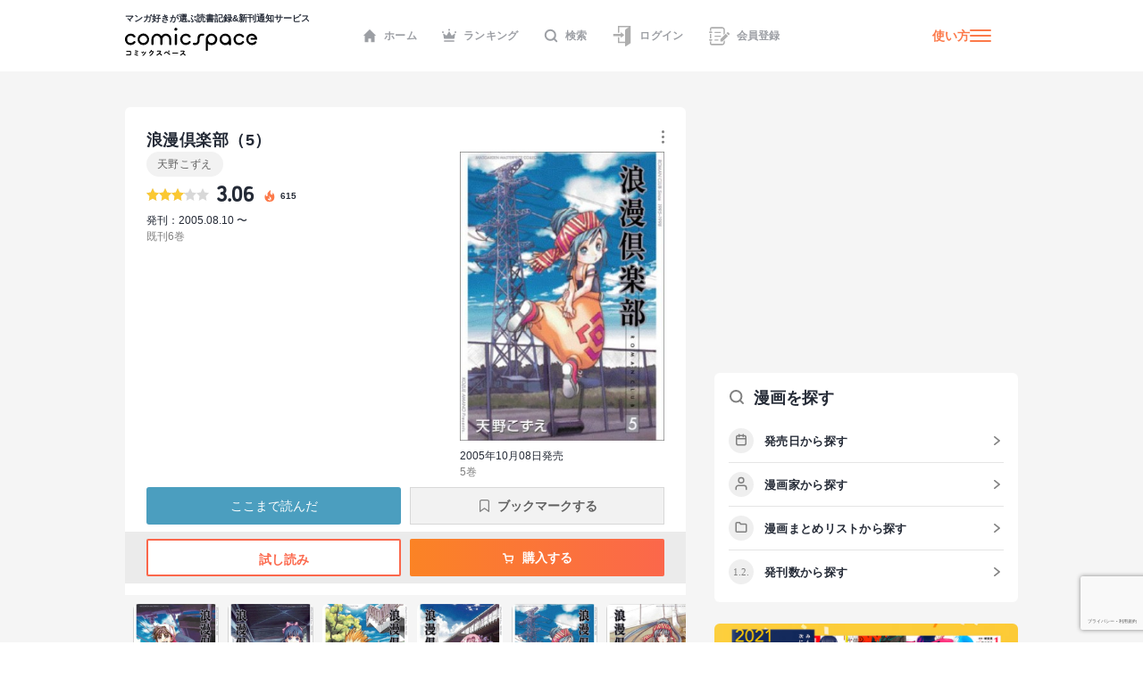

--- FILE ---
content_type: text/html; charset=utf-8
request_url: https://www.google.com/recaptcha/api2/anchor?ar=1&k=6LcNU5QqAAAAAK-eELBKoZhdHcWxdAiRtz_JrCKP&co=aHR0cHM6Ly9jb21pY3NwYWNlLmpwOjQ0Mw..&hl=ja&v=PoyoqOPhxBO7pBk68S4YbpHZ&size=invisible&anchor-ms=20000&execute-ms=30000&cb=y7d6pin17n5k
body_size: 48689
content:
<!DOCTYPE HTML><html dir="ltr" lang="ja"><head><meta http-equiv="Content-Type" content="text/html; charset=UTF-8">
<meta http-equiv="X-UA-Compatible" content="IE=edge">
<title>reCAPTCHA</title>
<style type="text/css">
/* cyrillic-ext */
@font-face {
  font-family: 'Roboto';
  font-style: normal;
  font-weight: 400;
  font-stretch: 100%;
  src: url(//fonts.gstatic.com/s/roboto/v48/KFO7CnqEu92Fr1ME7kSn66aGLdTylUAMa3GUBHMdazTgWw.woff2) format('woff2');
  unicode-range: U+0460-052F, U+1C80-1C8A, U+20B4, U+2DE0-2DFF, U+A640-A69F, U+FE2E-FE2F;
}
/* cyrillic */
@font-face {
  font-family: 'Roboto';
  font-style: normal;
  font-weight: 400;
  font-stretch: 100%;
  src: url(//fonts.gstatic.com/s/roboto/v48/KFO7CnqEu92Fr1ME7kSn66aGLdTylUAMa3iUBHMdazTgWw.woff2) format('woff2');
  unicode-range: U+0301, U+0400-045F, U+0490-0491, U+04B0-04B1, U+2116;
}
/* greek-ext */
@font-face {
  font-family: 'Roboto';
  font-style: normal;
  font-weight: 400;
  font-stretch: 100%;
  src: url(//fonts.gstatic.com/s/roboto/v48/KFO7CnqEu92Fr1ME7kSn66aGLdTylUAMa3CUBHMdazTgWw.woff2) format('woff2');
  unicode-range: U+1F00-1FFF;
}
/* greek */
@font-face {
  font-family: 'Roboto';
  font-style: normal;
  font-weight: 400;
  font-stretch: 100%;
  src: url(//fonts.gstatic.com/s/roboto/v48/KFO7CnqEu92Fr1ME7kSn66aGLdTylUAMa3-UBHMdazTgWw.woff2) format('woff2');
  unicode-range: U+0370-0377, U+037A-037F, U+0384-038A, U+038C, U+038E-03A1, U+03A3-03FF;
}
/* math */
@font-face {
  font-family: 'Roboto';
  font-style: normal;
  font-weight: 400;
  font-stretch: 100%;
  src: url(//fonts.gstatic.com/s/roboto/v48/KFO7CnqEu92Fr1ME7kSn66aGLdTylUAMawCUBHMdazTgWw.woff2) format('woff2');
  unicode-range: U+0302-0303, U+0305, U+0307-0308, U+0310, U+0312, U+0315, U+031A, U+0326-0327, U+032C, U+032F-0330, U+0332-0333, U+0338, U+033A, U+0346, U+034D, U+0391-03A1, U+03A3-03A9, U+03B1-03C9, U+03D1, U+03D5-03D6, U+03F0-03F1, U+03F4-03F5, U+2016-2017, U+2034-2038, U+203C, U+2040, U+2043, U+2047, U+2050, U+2057, U+205F, U+2070-2071, U+2074-208E, U+2090-209C, U+20D0-20DC, U+20E1, U+20E5-20EF, U+2100-2112, U+2114-2115, U+2117-2121, U+2123-214F, U+2190, U+2192, U+2194-21AE, U+21B0-21E5, U+21F1-21F2, U+21F4-2211, U+2213-2214, U+2216-22FF, U+2308-230B, U+2310, U+2319, U+231C-2321, U+2336-237A, U+237C, U+2395, U+239B-23B7, U+23D0, U+23DC-23E1, U+2474-2475, U+25AF, U+25B3, U+25B7, U+25BD, U+25C1, U+25CA, U+25CC, U+25FB, U+266D-266F, U+27C0-27FF, U+2900-2AFF, U+2B0E-2B11, U+2B30-2B4C, U+2BFE, U+3030, U+FF5B, U+FF5D, U+1D400-1D7FF, U+1EE00-1EEFF;
}
/* symbols */
@font-face {
  font-family: 'Roboto';
  font-style: normal;
  font-weight: 400;
  font-stretch: 100%;
  src: url(//fonts.gstatic.com/s/roboto/v48/KFO7CnqEu92Fr1ME7kSn66aGLdTylUAMaxKUBHMdazTgWw.woff2) format('woff2');
  unicode-range: U+0001-000C, U+000E-001F, U+007F-009F, U+20DD-20E0, U+20E2-20E4, U+2150-218F, U+2190, U+2192, U+2194-2199, U+21AF, U+21E6-21F0, U+21F3, U+2218-2219, U+2299, U+22C4-22C6, U+2300-243F, U+2440-244A, U+2460-24FF, U+25A0-27BF, U+2800-28FF, U+2921-2922, U+2981, U+29BF, U+29EB, U+2B00-2BFF, U+4DC0-4DFF, U+FFF9-FFFB, U+10140-1018E, U+10190-1019C, U+101A0, U+101D0-101FD, U+102E0-102FB, U+10E60-10E7E, U+1D2C0-1D2D3, U+1D2E0-1D37F, U+1F000-1F0FF, U+1F100-1F1AD, U+1F1E6-1F1FF, U+1F30D-1F30F, U+1F315, U+1F31C, U+1F31E, U+1F320-1F32C, U+1F336, U+1F378, U+1F37D, U+1F382, U+1F393-1F39F, U+1F3A7-1F3A8, U+1F3AC-1F3AF, U+1F3C2, U+1F3C4-1F3C6, U+1F3CA-1F3CE, U+1F3D4-1F3E0, U+1F3ED, U+1F3F1-1F3F3, U+1F3F5-1F3F7, U+1F408, U+1F415, U+1F41F, U+1F426, U+1F43F, U+1F441-1F442, U+1F444, U+1F446-1F449, U+1F44C-1F44E, U+1F453, U+1F46A, U+1F47D, U+1F4A3, U+1F4B0, U+1F4B3, U+1F4B9, U+1F4BB, U+1F4BF, U+1F4C8-1F4CB, U+1F4D6, U+1F4DA, U+1F4DF, U+1F4E3-1F4E6, U+1F4EA-1F4ED, U+1F4F7, U+1F4F9-1F4FB, U+1F4FD-1F4FE, U+1F503, U+1F507-1F50B, U+1F50D, U+1F512-1F513, U+1F53E-1F54A, U+1F54F-1F5FA, U+1F610, U+1F650-1F67F, U+1F687, U+1F68D, U+1F691, U+1F694, U+1F698, U+1F6AD, U+1F6B2, U+1F6B9-1F6BA, U+1F6BC, U+1F6C6-1F6CF, U+1F6D3-1F6D7, U+1F6E0-1F6EA, U+1F6F0-1F6F3, U+1F6F7-1F6FC, U+1F700-1F7FF, U+1F800-1F80B, U+1F810-1F847, U+1F850-1F859, U+1F860-1F887, U+1F890-1F8AD, U+1F8B0-1F8BB, U+1F8C0-1F8C1, U+1F900-1F90B, U+1F93B, U+1F946, U+1F984, U+1F996, U+1F9E9, U+1FA00-1FA6F, U+1FA70-1FA7C, U+1FA80-1FA89, U+1FA8F-1FAC6, U+1FACE-1FADC, U+1FADF-1FAE9, U+1FAF0-1FAF8, U+1FB00-1FBFF;
}
/* vietnamese */
@font-face {
  font-family: 'Roboto';
  font-style: normal;
  font-weight: 400;
  font-stretch: 100%;
  src: url(//fonts.gstatic.com/s/roboto/v48/KFO7CnqEu92Fr1ME7kSn66aGLdTylUAMa3OUBHMdazTgWw.woff2) format('woff2');
  unicode-range: U+0102-0103, U+0110-0111, U+0128-0129, U+0168-0169, U+01A0-01A1, U+01AF-01B0, U+0300-0301, U+0303-0304, U+0308-0309, U+0323, U+0329, U+1EA0-1EF9, U+20AB;
}
/* latin-ext */
@font-face {
  font-family: 'Roboto';
  font-style: normal;
  font-weight: 400;
  font-stretch: 100%;
  src: url(//fonts.gstatic.com/s/roboto/v48/KFO7CnqEu92Fr1ME7kSn66aGLdTylUAMa3KUBHMdazTgWw.woff2) format('woff2');
  unicode-range: U+0100-02BA, U+02BD-02C5, U+02C7-02CC, U+02CE-02D7, U+02DD-02FF, U+0304, U+0308, U+0329, U+1D00-1DBF, U+1E00-1E9F, U+1EF2-1EFF, U+2020, U+20A0-20AB, U+20AD-20C0, U+2113, U+2C60-2C7F, U+A720-A7FF;
}
/* latin */
@font-face {
  font-family: 'Roboto';
  font-style: normal;
  font-weight: 400;
  font-stretch: 100%;
  src: url(//fonts.gstatic.com/s/roboto/v48/KFO7CnqEu92Fr1ME7kSn66aGLdTylUAMa3yUBHMdazQ.woff2) format('woff2');
  unicode-range: U+0000-00FF, U+0131, U+0152-0153, U+02BB-02BC, U+02C6, U+02DA, U+02DC, U+0304, U+0308, U+0329, U+2000-206F, U+20AC, U+2122, U+2191, U+2193, U+2212, U+2215, U+FEFF, U+FFFD;
}
/* cyrillic-ext */
@font-face {
  font-family: 'Roboto';
  font-style: normal;
  font-weight: 500;
  font-stretch: 100%;
  src: url(//fonts.gstatic.com/s/roboto/v48/KFO7CnqEu92Fr1ME7kSn66aGLdTylUAMa3GUBHMdazTgWw.woff2) format('woff2');
  unicode-range: U+0460-052F, U+1C80-1C8A, U+20B4, U+2DE0-2DFF, U+A640-A69F, U+FE2E-FE2F;
}
/* cyrillic */
@font-face {
  font-family: 'Roboto';
  font-style: normal;
  font-weight: 500;
  font-stretch: 100%;
  src: url(//fonts.gstatic.com/s/roboto/v48/KFO7CnqEu92Fr1ME7kSn66aGLdTylUAMa3iUBHMdazTgWw.woff2) format('woff2');
  unicode-range: U+0301, U+0400-045F, U+0490-0491, U+04B0-04B1, U+2116;
}
/* greek-ext */
@font-face {
  font-family: 'Roboto';
  font-style: normal;
  font-weight: 500;
  font-stretch: 100%;
  src: url(//fonts.gstatic.com/s/roboto/v48/KFO7CnqEu92Fr1ME7kSn66aGLdTylUAMa3CUBHMdazTgWw.woff2) format('woff2');
  unicode-range: U+1F00-1FFF;
}
/* greek */
@font-face {
  font-family: 'Roboto';
  font-style: normal;
  font-weight: 500;
  font-stretch: 100%;
  src: url(//fonts.gstatic.com/s/roboto/v48/KFO7CnqEu92Fr1ME7kSn66aGLdTylUAMa3-UBHMdazTgWw.woff2) format('woff2');
  unicode-range: U+0370-0377, U+037A-037F, U+0384-038A, U+038C, U+038E-03A1, U+03A3-03FF;
}
/* math */
@font-face {
  font-family: 'Roboto';
  font-style: normal;
  font-weight: 500;
  font-stretch: 100%;
  src: url(//fonts.gstatic.com/s/roboto/v48/KFO7CnqEu92Fr1ME7kSn66aGLdTylUAMawCUBHMdazTgWw.woff2) format('woff2');
  unicode-range: U+0302-0303, U+0305, U+0307-0308, U+0310, U+0312, U+0315, U+031A, U+0326-0327, U+032C, U+032F-0330, U+0332-0333, U+0338, U+033A, U+0346, U+034D, U+0391-03A1, U+03A3-03A9, U+03B1-03C9, U+03D1, U+03D5-03D6, U+03F0-03F1, U+03F4-03F5, U+2016-2017, U+2034-2038, U+203C, U+2040, U+2043, U+2047, U+2050, U+2057, U+205F, U+2070-2071, U+2074-208E, U+2090-209C, U+20D0-20DC, U+20E1, U+20E5-20EF, U+2100-2112, U+2114-2115, U+2117-2121, U+2123-214F, U+2190, U+2192, U+2194-21AE, U+21B0-21E5, U+21F1-21F2, U+21F4-2211, U+2213-2214, U+2216-22FF, U+2308-230B, U+2310, U+2319, U+231C-2321, U+2336-237A, U+237C, U+2395, U+239B-23B7, U+23D0, U+23DC-23E1, U+2474-2475, U+25AF, U+25B3, U+25B7, U+25BD, U+25C1, U+25CA, U+25CC, U+25FB, U+266D-266F, U+27C0-27FF, U+2900-2AFF, U+2B0E-2B11, U+2B30-2B4C, U+2BFE, U+3030, U+FF5B, U+FF5D, U+1D400-1D7FF, U+1EE00-1EEFF;
}
/* symbols */
@font-face {
  font-family: 'Roboto';
  font-style: normal;
  font-weight: 500;
  font-stretch: 100%;
  src: url(//fonts.gstatic.com/s/roboto/v48/KFO7CnqEu92Fr1ME7kSn66aGLdTylUAMaxKUBHMdazTgWw.woff2) format('woff2');
  unicode-range: U+0001-000C, U+000E-001F, U+007F-009F, U+20DD-20E0, U+20E2-20E4, U+2150-218F, U+2190, U+2192, U+2194-2199, U+21AF, U+21E6-21F0, U+21F3, U+2218-2219, U+2299, U+22C4-22C6, U+2300-243F, U+2440-244A, U+2460-24FF, U+25A0-27BF, U+2800-28FF, U+2921-2922, U+2981, U+29BF, U+29EB, U+2B00-2BFF, U+4DC0-4DFF, U+FFF9-FFFB, U+10140-1018E, U+10190-1019C, U+101A0, U+101D0-101FD, U+102E0-102FB, U+10E60-10E7E, U+1D2C0-1D2D3, U+1D2E0-1D37F, U+1F000-1F0FF, U+1F100-1F1AD, U+1F1E6-1F1FF, U+1F30D-1F30F, U+1F315, U+1F31C, U+1F31E, U+1F320-1F32C, U+1F336, U+1F378, U+1F37D, U+1F382, U+1F393-1F39F, U+1F3A7-1F3A8, U+1F3AC-1F3AF, U+1F3C2, U+1F3C4-1F3C6, U+1F3CA-1F3CE, U+1F3D4-1F3E0, U+1F3ED, U+1F3F1-1F3F3, U+1F3F5-1F3F7, U+1F408, U+1F415, U+1F41F, U+1F426, U+1F43F, U+1F441-1F442, U+1F444, U+1F446-1F449, U+1F44C-1F44E, U+1F453, U+1F46A, U+1F47D, U+1F4A3, U+1F4B0, U+1F4B3, U+1F4B9, U+1F4BB, U+1F4BF, U+1F4C8-1F4CB, U+1F4D6, U+1F4DA, U+1F4DF, U+1F4E3-1F4E6, U+1F4EA-1F4ED, U+1F4F7, U+1F4F9-1F4FB, U+1F4FD-1F4FE, U+1F503, U+1F507-1F50B, U+1F50D, U+1F512-1F513, U+1F53E-1F54A, U+1F54F-1F5FA, U+1F610, U+1F650-1F67F, U+1F687, U+1F68D, U+1F691, U+1F694, U+1F698, U+1F6AD, U+1F6B2, U+1F6B9-1F6BA, U+1F6BC, U+1F6C6-1F6CF, U+1F6D3-1F6D7, U+1F6E0-1F6EA, U+1F6F0-1F6F3, U+1F6F7-1F6FC, U+1F700-1F7FF, U+1F800-1F80B, U+1F810-1F847, U+1F850-1F859, U+1F860-1F887, U+1F890-1F8AD, U+1F8B0-1F8BB, U+1F8C0-1F8C1, U+1F900-1F90B, U+1F93B, U+1F946, U+1F984, U+1F996, U+1F9E9, U+1FA00-1FA6F, U+1FA70-1FA7C, U+1FA80-1FA89, U+1FA8F-1FAC6, U+1FACE-1FADC, U+1FADF-1FAE9, U+1FAF0-1FAF8, U+1FB00-1FBFF;
}
/* vietnamese */
@font-face {
  font-family: 'Roboto';
  font-style: normal;
  font-weight: 500;
  font-stretch: 100%;
  src: url(//fonts.gstatic.com/s/roboto/v48/KFO7CnqEu92Fr1ME7kSn66aGLdTylUAMa3OUBHMdazTgWw.woff2) format('woff2');
  unicode-range: U+0102-0103, U+0110-0111, U+0128-0129, U+0168-0169, U+01A0-01A1, U+01AF-01B0, U+0300-0301, U+0303-0304, U+0308-0309, U+0323, U+0329, U+1EA0-1EF9, U+20AB;
}
/* latin-ext */
@font-face {
  font-family: 'Roboto';
  font-style: normal;
  font-weight: 500;
  font-stretch: 100%;
  src: url(//fonts.gstatic.com/s/roboto/v48/KFO7CnqEu92Fr1ME7kSn66aGLdTylUAMa3KUBHMdazTgWw.woff2) format('woff2');
  unicode-range: U+0100-02BA, U+02BD-02C5, U+02C7-02CC, U+02CE-02D7, U+02DD-02FF, U+0304, U+0308, U+0329, U+1D00-1DBF, U+1E00-1E9F, U+1EF2-1EFF, U+2020, U+20A0-20AB, U+20AD-20C0, U+2113, U+2C60-2C7F, U+A720-A7FF;
}
/* latin */
@font-face {
  font-family: 'Roboto';
  font-style: normal;
  font-weight: 500;
  font-stretch: 100%;
  src: url(//fonts.gstatic.com/s/roboto/v48/KFO7CnqEu92Fr1ME7kSn66aGLdTylUAMa3yUBHMdazQ.woff2) format('woff2');
  unicode-range: U+0000-00FF, U+0131, U+0152-0153, U+02BB-02BC, U+02C6, U+02DA, U+02DC, U+0304, U+0308, U+0329, U+2000-206F, U+20AC, U+2122, U+2191, U+2193, U+2212, U+2215, U+FEFF, U+FFFD;
}
/* cyrillic-ext */
@font-face {
  font-family: 'Roboto';
  font-style: normal;
  font-weight: 900;
  font-stretch: 100%;
  src: url(//fonts.gstatic.com/s/roboto/v48/KFO7CnqEu92Fr1ME7kSn66aGLdTylUAMa3GUBHMdazTgWw.woff2) format('woff2');
  unicode-range: U+0460-052F, U+1C80-1C8A, U+20B4, U+2DE0-2DFF, U+A640-A69F, U+FE2E-FE2F;
}
/* cyrillic */
@font-face {
  font-family: 'Roboto';
  font-style: normal;
  font-weight: 900;
  font-stretch: 100%;
  src: url(//fonts.gstatic.com/s/roboto/v48/KFO7CnqEu92Fr1ME7kSn66aGLdTylUAMa3iUBHMdazTgWw.woff2) format('woff2');
  unicode-range: U+0301, U+0400-045F, U+0490-0491, U+04B0-04B1, U+2116;
}
/* greek-ext */
@font-face {
  font-family: 'Roboto';
  font-style: normal;
  font-weight: 900;
  font-stretch: 100%;
  src: url(//fonts.gstatic.com/s/roboto/v48/KFO7CnqEu92Fr1ME7kSn66aGLdTylUAMa3CUBHMdazTgWw.woff2) format('woff2');
  unicode-range: U+1F00-1FFF;
}
/* greek */
@font-face {
  font-family: 'Roboto';
  font-style: normal;
  font-weight: 900;
  font-stretch: 100%;
  src: url(//fonts.gstatic.com/s/roboto/v48/KFO7CnqEu92Fr1ME7kSn66aGLdTylUAMa3-UBHMdazTgWw.woff2) format('woff2');
  unicode-range: U+0370-0377, U+037A-037F, U+0384-038A, U+038C, U+038E-03A1, U+03A3-03FF;
}
/* math */
@font-face {
  font-family: 'Roboto';
  font-style: normal;
  font-weight: 900;
  font-stretch: 100%;
  src: url(//fonts.gstatic.com/s/roboto/v48/KFO7CnqEu92Fr1ME7kSn66aGLdTylUAMawCUBHMdazTgWw.woff2) format('woff2');
  unicode-range: U+0302-0303, U+0305, U+0307-0308, U+0310, U+0312, U+0315, U+031A, U+0326-0327, U+032C, U+032F-0330, U+0332-0333, U+0338, U+033A, U+0346, U+034D, U+0391-03A1, U+03A3-03A9, U+03B1-03C9, U+03D1, U+03D5-03D6, U+03F0-03F1, U+03F4-03F5, U+2016-2017, U+2034-2038, U+203C, U+2040, U+2043, U+2047, U+2050, U+2057, U+205F, U+2070-2071, U+2074-208E, U+2090-209C, U+20D0-20DC, U+20E1, U+20E5-20EF, U+2100-2112, U+2114-2115, U+2117-2121, U+2123-214F, U+2190, U+2192, U+2194-21AE, U+21B0-21E5, U+21F1-21F2, U+21F4-2211, U+2213-2214, U+2216-22FF, U+2308-230B, U+2310, U+2319, U+231C-2321, U+2336-237A, U+237C, U+2395, U+239B-23B7, U+23D0, U+23DC-23E1, U+2474-2475, U+25AF, U+25B3, U+25B7, U+25BD, U+25C1, U+25CA, U+25CC, U+25FB, U+266D-266F, U+27C0-27FF, U+2900-2AFF, U+2B0E-2B11, U+2B30-2B4C, U+2BFE, U+3030, U+FF5B, U+FF5D, U+1D400-1D7FF, U+1EE00-1EEFF;
}
/* symbols */
@font-face {
  font-family: 'Roboto';
  font-style: normal;
  font-weight: 900;
  font-stretch: 100%;
  src: url(//fonts.gstatic.com/s/roboto/v48/KFO7CnqEu92Fr1ME7kSn66aGLdTylUAMaxKUBHMdazTgWw.woff2) format('woff2');
  unicode-range: U+0001-000C, U+000E-001F, U+007F-009F, U+20DD-20E0, U+20E2-20E4, U+2150-218F, U+2190, U+2192, U+2194-2199, U+21AF, U+21E6-21F0, U+21F3, U+2218-2219, U+2299, U+22C4-22C6, U+2300-243F, U+2440-244A, U+2460-24FF, U+25A0-27BF, U+2800-28FF, U+2921-2922, U+2981, U+29BF, U+29EB, U+2B00-2BFF, U+4DC0-4DFF, U+FFF9-FFFB, U+10140-1018E, U+10190-1019C, U+101A0, U+101D0-101FD, U+102E0-102FB, U+10E60-10E7E, U+1D2C0-1D2D3, U+1D2E0-1D37F, U+1F000-1F0FF, U+1F100-1F1AD, U+1F1E6-1F1FF, U+1F30D-1F30F, U+1F315, U+1F31C, U+1F31E, U+1F320-1F32C, U+1F336, U+1F378, U+1F37D, U+1F382, U+1F393-1F39F, U+1F3A7-1F3A8, U+1F3AC-1F3AF, U+1F3C2, U+1F3C4-1F3C6, U+1F3CA-1F3CE, U+1F3D4-1F3E0, U+1F3ED, U+1F3F1-1F3F3, U+1F3F5-1F3F7, U+1F408, U+1F415, U+1F41F, U+1F426, U+1F43F, U+1F441-1F442, U+1F444, U+1F446-1F449, U+1F44C-1F44E, U+1F453, U+1F46A, U+1F47D, U+1F4A3, U+1F4B0, U+1F4B3, U+1F4B9, U+1F4BB, U+1F4BF, U+1F4C8-1F4CB, U+1F4D6, U+1F4DA, U+1F4DF, U+1F4E3-1F4E6, U+1F4EA-1F4ED, U+1F4F7, U+1F4F9-1F4FB, U+1F4FD-1F4FE, U+1F503, U+1F507-1F50B, U+1F50D, U+1F512-1F513, U+1F53E-1F54A, U+1F54F-1F5FA, U+1F610, U+1F650-1F67F, U+1F687, U+1F68D, U+1F691, U+1F694, U+1F698, U+1F6AD, U+1F6B2, U+1F6B9-1F6BA, U+1F6BC, U+1F6C6-1F6CF, U+1F6D3-1F6D7, U+1F6E0-1F6EA, U+1F6F0-1F6F3, U+1F6F7-1F6FC, U+1F700-1F7FF, U+1F800-1F80B, U+1F810-1F847, U+1F850-1F859, U+1F860-1F887, U+1F890-1F8AD, U+1F8B0-1F8BB, U+1F8C0-1F8C1, U+1F900-1F90B, U+1F93B, U+1F946, U+1F984, U+1F996, U+1F9E9, U+1FA00-1FA6F, U+1FA70-1FA7C, U+1FA80-1FA89, U+1FA8F-1FAC6, U+1FACE-1FADC, U+1FADF-1FAE9, U+1FAF0-1FAF8, U+1FB00-1FBFF;
}
/* vietnamese */
@font-face {
  font-family: 'Roboto';
  font-style: normal;
  font-weight: 900;
  font-stretch: 100%;
  src: url(//fonts.gstatic.com/s/roboto/v48/KFO7CnqEu92Fr1ME7kSn66aGLdTylUAMa3OUBHMdazTgWw.woff2) format('woff2');
  unicode-range: U+0102-0103, U+0110-0111, U+0128-0129, U+0168-0169, U+01A0-01A1, U+01AF-01B0, U+0300-0301, U+0303-0304, U+0308-0309, U+0323, U+0329, U+1EA0-1EF9, U+20AB;
}
/* latin-ext */
@font-face {
  font-family: 'Roboto';
  font-style: normal;
  font-weight: 900;
  font-stretch: 100%;
  src: url(//fonts.gstatic.com/s/roboto/v48/KFO7CnqEu92Fr1ME7kSn66aGLdTylUAMa3KUBHMdazTgWw.woff2) format('woff2');
  unicode-range: U+0100-02BA, U+02BD-02C5, U+02C7-02CC, U+02CE-02D7, U+02DD-02FF, U+0304, U+0308, U+0329, U+1D00-1DBF, U+1E00-1E9F, U+1EF2-1EFF, U+2020, U+20A0-20AB, U+20AD-20C0, U+2113, U+2C60-2C7F, U+A720-A7FF;
}
/* latin */
@font-face {
  font-family: 'Roboto';
  font-style: normal;
  font-weight: 900;
  font-stretch: 100%;
  src: url(//fonts.gstatic.com/s/roboto/v48/KFO7CnqEu92Fr1ME7kSn66aGLdTylUAMa3yUBHMdazQ.woff2) format('woff2');
  unicode-range: U+0000-00FF, U+0131, U+0152-0153, U+02BB-02BC, U+02C6, U+02DA, U+02DC, U+0304, U+0308, U+0329, U+2000-206F, U+20AC, U+2122, U+2191, U+2193, U+2212, U+2215, U+FEFF, U+FFFD;
}

</style>
<link rel="stylesheet" type="text/css" href="https://www.gstatic.com/recaptcha/releases/PoyoqOPhxBO7pBk68S4YbpHZ/styles__ltr.css">
<script nonce="1gbodDGWQGUMi1ReT5R2rQ" type="text/javascript">window['__recaptcha_api'] = 'https://www.google.com/recaptcha/api2/';</script>
<script type="text/javascript" src="https://www.gstatic.com/recaptcha/releases/PoyoqOPhxBO7pBk68S4YbpHZ/recaptcha__ja.js" nonce="1gbodDGWQGUMi1ReT5R2rQ">
      
    </script></head>
<body><div id="rc-anchor-alert" class="rc-anchor-alert"></div>
<input type="hidden" id="recaptcha-token" value="[base64]">
<script type="text/javascript" nonce="1gbodDGWQGUMi1ReT5R2rQ">
      recaptcha.anchor.Main.init("[\x22ainput\x22,[\x22bgdata\x22,\x22\x22,\[base64]/[base64]/[base64]/[base64]/cjw8ejpyPj4+eil9Y2F0Y2gobCl7dGhyb3cgbDt9fSxIPWZ1bmN0aW9uKHcsdCx6KXtpZih3PT0xOTR8fHc9PTIwOCl0LnZbd10/dC52W3ddLmNvbmNhdCh6KTp0LnZbd109b2Yoeix0KTtlbHNle2lmKHQuYkImJnchPTMxNylyZXR1cm47dz09NjZ8fHc9PTEyMnx8dz09NDcwfHx3PT00NHx8dz09NDE2fHx3PT0zOTd8fHc9PTQyMXx8dz09Njh8fHc9PTcwfHx3PT0xODQ/[base64]/[base64]/[base64]/bmV3IGRbVl0oSlswXSk6cD09Mj9uZXcgZFtWXShKWzBdLEpbMV0pOnA9PTM/bmV3IGRbVl0oSlswXSxKWzFdLEpbMl0pOnA9PTQ/[base64]/[base64]/[base64]/[base64]\x22,\[base64]\\u003d\x22,\[base64]/woPDn8O5woQnwprDiMKhwrbCkMKyVT4OwrzChlHDs0AiwqvCt8KZwpY/HcKZw5dcE8KAwrMMC8KVwqDCpcKVXMOkFcKXw5nCnUrDq8Kdw6onX8OrKsK/QsOSw6nCrcOzPcOyYwPDmiQsw5xPw6LDqMKlZcKiG8OGEsO8CFQscFfCkjLCrsKqIhpowrYKw7PDoEpYHyTCrz5cU8OtCsORw7/DvMOqwrnCgTfCql7DvwFVw63CgxrCi8OYwqjDsSDDn8KQwrV9w5NZw7Ilw4AfawDCmDHDqlwXw7TDmAV2LsOJwp4UwrtZLcKvw4nCtcOtCsKYw6rDnTnCvzjCuQLDs8OgDhEIwqlUbVcuwpvDll8cPS/CtsKmNMKjE0nDmcOwYsOTd8KSZlbDmRHCisO/Qn8AfMO1R8K0w6vDlEvDlWg4wp7DocO7WMOVw7jCi3zDvcOgw7rDscOBHMOqwovDlRBRw4pGCcK3w6nDqUl2Q17DnB9tw57CpMK8XMOGw5zDh8KwN8Kgw6BRfsOfdMKaEMKVDkwUwrt9wpFBw5dIwrnDuVZWwpZlSXrCpHwzwprDusOgJxg/[base64]/CuMOYFhXDq8KQbMKRwqBJXsKSw4tNLD7DgnbDiVzDplpDwpNSw4E/f8KBw4MLwrBxFAF4w4bChC3DonoBw7hHVjnCgcKxQC4dwpMNccOObMOKwrvDrcKzV3N4wrsxwo88KcOow7ApBsKew5tLSsKhw45dR8Olwr4/JcKAD8ODJMKLKcOJV8ONFzXCmsKcw6tRwp/DlCPCkEPCssKewpU3V1U1DXXCvcOQwqDDuDrCksKZTsKuBQsjfMKewr1zOsOjwrMnesOvwrtvW8OFFMOZw6gRA8K4J8Owwp3Cq0xow7YnfX3DmWLCm8KZwpHDrUAfIhzDpcO6wqAJw5LCmcO/w47DiUHDqi0TEm8zAsOQwoxNSsOqw7HCrcK2ScKPHcKCwpwnwrnDt3PCicKCW1cULQ7Dl8KDLcOrwpzDpMKWV1LCgS3DiXJaw7LCpMOZw7QywpfCj1TDpHrDsSF+F1waJ8OJe8O3c8ODwqAzwq4BByTDkVAcw7FvOXDDiMOYwrAWRsKSwo80TWMQwpl9w6AYd8OpS0/DjkQzcsOrMhQQbcKIwrg+w7DDrsO5fQ/[base64]/CtcOmw6Zhw48Jw4XDlBDCpRwmwrYobnDDicOoCyjDiMKdBAPCncOheMKlegzDm8Kvw6fDnn8DD8Kiw6DCrS8Vw599wojDow9/w6ZiSHNITcK6wqACw4NnwqotHgRKw5syw4dZdERvJcOEw5bChz0Ew49QXxEScUbDh8KCw6xIT8OEMcKxAcOYP8KwwoHCqTdpw7XCk8KbKMK/w69PBsOTXAJYChQVwq9Uwq0HPMOfIwXDhRoSd8OuwpvCicOWw5EEAR3DgMO+TU9oJsKowqDCqMKEw6HDgcKCwqHDvcOGw53CtWtydcKzw45oYDIGwr/DiBzDu8KEw6TDksOJFcO6wqrDr8OmwrLCjAFkwosfccOSwrB3wqxZw5PCqMOxDlPColrCmxpzwpsNIsOAwpTDucOgRMOrw4nDj8K7w7BOC3XDjsKjwrfCj8OSZkLDvVxyw5fDqxA6w5nCpkzCuEV3RV5bfMONPQl0XRHCvkbCrMKlwrbCrcO9Vn/CjQvDowsGVXfChMKWw6QGw4kEw6gqwosvawjCgUXDnsOCQMOUKcK1ThYMwrHCm1oHw6vCq3LCjcOjQcOKci/[base64]/[base64]/[base64]/[base64]/DhvDmDfCvCQew7TCv0Y0w5DCq8OsNcK3HTMFwrTDjMKjORTDnMKgIHzDu0jDrxHDmSI1RcOWGsKZZsKFw4l8w5IWwrLDm8KlwoLCvy/[base64]/[base64]/[base64]/[base64]/CqhFVBcO1aRVow7bDgFfDo8O3w51nwpDCncOEeG9ePcOCwq3CvMKZBsOZwrtLw7Yow79tDMOsw4nCpsO5w4zCkMOAw6M2KsOFK2PCvghxwrF8w4JuBMKcBCl8JCbCmcK7bAp5MGB0wq4swo7CiA/[base64]/FE/CmVvDpMKmwo93wpdcBQbCmsKgw5I7JFfCuzTDml9VFsOzw5PDuD5hw7nDmsKTBFRqw7bCmMOBFlXCmFpWw5pkRsORV8KFw73ChUTDtcKcw7nDuMKnwpIve8OCwpvDqzUyw6fCkMO7XhrDhA0mJj/CunLDnMOuw5lsJxTDiE7DjsKewqpAwrjCi3rDliIawp7ChSHCm8O/Pl08RjHCuiPDscOUwpLCgcKXNFLChXnDnsOmYcOsw6nDhgFqw6EJJcKETShzScOMw70MwoPCkmlwUsKrOUllwp7DgMO/wo3Dj8K6w4TCpcKyw411TsKawrAuwp7Dt8KxMHkjw6bDl8KTwp3CrcOmbcKlw6tJEHFsw5wJwo4JIihcw44/DcKvwqQOLD/DjwZgYSfCh8KLw6rDi8Osw45jHUfCsCXCsCfDvMO/dC7CuC7CiMKhw7Nmw7DDksKsfsK1wrJ7NxJ/wq/Ds8KDZwU8I8KHd8O3AxHCjsOGwo45CsOWP20pw5bCuMKvEsOnw6PCiR3CukQpTAMlew/DucKBwojCuWQ5eMOHMcOuw7TDsMO7PMOqw7wrK8KSwqw/[base64]/DqGhJw7/DqMOXwq7CicKeZy7DslLDs8OuwoRbTB7CisOUw7TDmsOECsK2w758EiHClyBWIUrCncOZNDzDuH7DvBpcwp1RYCPCqnILw5zCsCsjwq7DmsORwoTCiTLDvMK1w5NYwrDDhMO/w6ofwpNLwo3Dij3CscO/[base64]/DssKWw7zCux16wooWCQTDoQfDqlLDtMOMPQsSw73Dk8Oiw5jDp8KEwrXDlcOlHgnCg8KOw5/DsnMLwr/CklLDvMOzP8K7wrDCjMOuWyLDtQfCgcKQFMKqwoTChnxew5bDosO9wrN9WsKDOWvCtcKgc3duw5nDkDJHRcKOwrF7Y8KSw5JMwpQxw6YywrY7WsKaw6vCn8Kvwp/CgcKVJkPCs3/DtU3DgjdPwojDpCEOSMOXw6g/bcO5Lj0MXw5QFsKlwq3DucK4w7TClcK1V8OVMFI/KMK1ZXsPw4rDscOTw4TCmMO2w5Ubw61Fd8KCw6DDvgHClUIgw5cJw58QwoTDpF4uCBdyw5tYwrPCoMKCQRUtZsOdwp4YOEEEwp9jw4hTD18ow5nCrxXDgxUyUcKONjLCtMO3aVg4OBrDosOywpXDjlcwQMK5w7HCkwUNO3XDgVXDu0sjwptPAsKAw5bCicK/BzwEw67CsyjCqD92wossw7LClDs1eChBwpnCjsKld8KEECHDkEzDgMKhw4fDvXtLUMK1RnPDgjfCsMO9wrlFYS/DrsKpTz5bMRLCh8KdwptTw6vDm8OGw6nCucOuwr/CigXCnAMdB3lHw5rCuMOgBxHDrsOrw5pzwoLCmcKYwp7CjcKxw7DCvcK3w7bCvsKDC8OCZcK3wrnCqUJXw7jCtQA2RMOzCSY2CsOiw4ZSwo5qw5rDvMOHAHV2wqxwXsOZwqp/w4vCrGfDn2LCgFEFwqzCi392w7dQGm/CkU/DucOxHcOpQnQFI8KVQcOXLxDCtTPCvsOUWjLDrMKYw7vCr3ohZsOMU8Odw68rJMO0w7LCoRM0w6PCqcOBIQ3DuBPCu8Kow4TDkwLClRUjTsKNKSHDj07ClcOUw4FYPcKHdTs/ScK+w4/CqCLDv8ODDcOaw6fDq8OfwoU4fD7CoFrDnCMfw6RDwo3Dj8K/w6vCmsK+w43DvwlzQsK8dko2MGjDjFIdwrbDuX/ChUrCicOewqt/w6EIPsK6I8OdZMKAw4pkBjrDksKsw4d7ScO5VTTDrMKrwqjDkMOoTwzClhwCcsKHw7rCmg3Ch3XCrAPCgMK7acOIw4twB8O0VgZHOMOzw6TCqsKdwrZVCHfDisO3wq7CtnDDo0DDhUVnYsO2SMOYwpbCvsOpwp7Drh7Dk8KTX8K/[base64]/DmMOxAi9OwpRtYTbDmcKYHMOTw4rCsMK/OcOvPg/DuRLCl8KQbALCuMKawrfCpMOtfMOHWcO3O8K4fhvDv8KaRREywp1fGMOiw5EpwprDn8KKKhZ1wr4aUMK5QsKfLzjDg0zCs8KvOcO2VMOtTsKEQyJVw6Ymw5gRw4hlIcO8w7vCmR7DvcOXwpnCucKEw5zCrcKPw6rCsMKvw5HDhQhhSSlHV8Khwpw6VG/CpRTDoTbCh8KPScO7w7g+OcOyF8KlcsONSzxsdsOeJmArNxLClHjDogZtcMO6w7LDqMKtw6M+Py/[base64]/DgWFGZmgaw4nCsU7Cm1MxNzJrQ8KVwqQla8Kuw4rDuRwEEMO3wrXCi8KIMMONC8OnwqVHT8OOHhVwasOpw7/CocKtwpZnw703ZGzCpj7DsMOTw5vDtcO0cBl3YjkJH27CnkHCpiLCjxFkw5XCoF/ClBDCkMKgw7EUwrU6EUQeHMOAw5HCkgw/woPCuTZlwrTCvBA7w7Agw6Rbw50owofCosOEAMOkwqpQezRPwp3DhHDCi8K2T3lBwr3DpzE1GsOcFCM9RwxDb8KPwp/Dg8KGYcKOwojDjQPDtT/CoDJxw47CnSTDpTPDp8ONRnQOwofDhSrDvAzCt8O9TxM7WsKUw7NbDwbDlsO+w4rCj8OJesOFwpRpeyFjECTCthPDgcOsGcOOLFLDrVYKQsKbwoE0w6Bxw7rClsORwrvCuMKfO8O2aDTDucOkwpXDuAVBwplrUMOyw4EMe8O3AQ3Dvw/CvXNZBsK7cEzDt8K7wrTChSXDhnnCgMKBbTJ0wqrCmH/Cg07DsGNwJMOUG8O8Y0jDkcK+woDDnMKhVzDCl0QeJcOxSMOSwoZZwq/ChMOcEcOgw6zCjwfDoQnCqkFSW8O7VHAxw43CmSpwY8OAwr3Cs1DDuywqwoF0wqx5J3/[base64]/CohLDvsKMDi88MQDDr8O4USLDpWbDvxPCu8KTw7zDtMKTJlzDiwo9wpQyw6dvwqduwrp5QMKPC0FpAFfChsK3w6llw6gvCcOHwrFEw7jDs0bCqMKjaMOcw5vCtMKcKMKOwqfClMOpWMO2SMKGw53Dn8OCw4Ivw5kJwrXDplgSwqnCqQLDhcKUwrpKw6/[base64]/CocKwfz3CrCEFbSzDrcOZdMKbwp7DihLCpVQ4WcKNw55Nw7FaNgUjwpbDlcONZ8OOCMOsw59vwqrCvnjClsKuPhXDugLCr8Ocw6huJmXDoE1CwqIJw4AZD2jDqcOFw4lnE1bCn8KYYC/DkVIzw6PCswLDuBPDl1Erw73DihnDoEZ2AmM3w4fCjjjCsMKrWzVwQMKSCwDCj8OBw6vCsQ7CpsKmQEpKw6xTwrlwUCbCvCjDksOIw4t7w6jCixfDvwhgwp/DqwlZJGE9woUpwo/DoMO3w6J2w5pMPcO/dWI6FQ9cNHTCtMKww4kwwoE7w5LDusKtLcKMX8KdGSHCj3DDs8K1ZVxiGGpDwqdNE1/CicK/VcKOw7DDlH7CqcOcwoLDnMKpwo/[base64]/CrSfDmMKPw4nDmsKFVhzCiMKBHQLCjWsVdMOywqrDhcKhw5MRNWdSa2vCisKTw6F8fsK5Al/DgsK1bAbCgcOcw7oiZsOXHMK2YcKDfcONwoxnw5PCvD4Jw7hYw4vCgEtCwoTDrDkWw6DDkyRYU8Ogwqgnw4nDkUvChUYfwqXCkcK/w7HChsOfw71ZFWt/XEDCjzdZS8KwPVDDmsOMZSYtfMO0wqcCLRo+dcORwp7Dkx/DmsOFccOGUMO5EsKgw7peRyRwdzszeCJkwqfDsWMHFC98w4low5o5wp3DiCF/YCYKA3jCmMKmw7gJDiEGacKRw6PDuBLCqsOlJFHCuB9YJWRJwojCsVdqwq0EOlLCusKnw4DCjhTCm1rDvT8BwrHDusOdw5liw4BkWhfChsK5wqnCjMKjX8OoXcOdw5sWwoswTTTCkcKBwrXDlHMcVWrDrcOuecKbwqdlwo/[base64]/[base64]/CsmMpOmBxO3LDoDo5OsOSV1fCicK5S8O0wrZ8DMO3wqjCjcOGw7bCvD3Cm3s8A2ENDX98w73CviYYdC7CqF5iwoLCqsOgw5BWG8ONwofDlH1yGcOpQm7CinfCoRtvwoLCmsK9OBNHw5vDkh7Cv8OQDcKhw7E/woA3woYuasO5E8KCw5XCrMKTEAspw5fDgsKBw4ETbsO/wrvCkQXDmcODw6USw7/DucKQwqzCoMKHw47DnMKuw5pZw4jDk8OAbnphbsK4wrrDk8OEw7wjAxEFwo1DRGXCnyDDt8OXw43CnsO3VcK4bjDDmnYmwqkkw65+wp/CphLDk8OSSRrDnETDkMKewrDDrxbDil3DtsOOwrxiGF7CsmEQw6dBw5dYw7tBJ8KIVF5kw7fCnsOTw6jCuwLCpD7Ckl/ClX7ClxJTWcOoOwRKeMKCw73DhyEFwrDDuVPDtMKXdcKNHFvDi8KUw4bCpDvDpTMMw7bClyghQxBNwosGDsO7RcOkw47CrT3DnkjCrMOOC8KgFixoYiQYw7/[base64]/DtsK6wqHDtcKEwr8Qw4V/[base64]/[base64]/CumDCuCzDvnkRfsKbw75uGBLCh8O/wp/ChynDisObw4jDk2ItDj7ChxPDksK1wphzw47CqFIywpnDjHAKwpzDrXE2AsK6RMKUI8KZwrBSw7fDucOxA3nDkkvDiDHCl2DCrULDgWDClgnCrsKwM8KMJcOFJsKrcmPCuCFqwovCmlIINh0fLTHDtGPCsy/CmcKSShxJwrRowoRww7zDvcOzVmo6w4vCu8KfwpLDhMOMwrPDucKoRVDDgGIIJsOKwrDDrExWwrgbY0PCkAtTw47CqcORbSzCj8KATcKDw4PDlQ1NKsO3wr7CpRh1N8OUw6gDw4lNwrHDlgrDrjUiIMOAw4Igw7Mow6ApbsO2cQfDvcK0wp4zQMKsaMKicl/CscK0Axlgw4Yew4rCpMKydyvCj8OnecOtfMKFbMKqT8K7FsKcwojCtVYEw4haIsKrL8KBw5ACw4hWTcKgd8O7RMOZFsKsw5kRLVfCvnrDm8ODwq/Ct8OJTcKawqbDm8KRw5EhIcK8LcO4w4gFwrtrw4pLwqhlwpTDjcO2w5vDs3hyXcKBCMKgw4FuwqjCjcKWw6k2Hg5kw6TDm2ZyIj/Cn2kuTcKBw7kdw4rCgTJbw6XDuzfDvcOTwo7DvcOjw4zCuMKrwqZhbsKccArChsOMM8K3WsKewpYXw5PDuko6w7XDv1MuwprDk0J8fxXDiUrCrcOTw7jDpcOswodTLCEUw4HDusKlaMK7w4lYwp/CksOMw73DvcKBHcOUw5nDhWgNw5UuXjQjw4Y2QsKQfWdJw5sTwo7Cq3kdw7TChMKHQnR9BDvDjXbDi8Oxw5zDjMKPwppmXngTwq/CowDCo8KtBGNsw5nDh8OowqIPbH84wrjCmkDCg8KNw44nTMOrH8KIwrbCsGfDkcOGwoZcwqQGAcOxw6MkbsKPw4HCocKIw5DChEDChMK0wrxmwpVLwqlpcsOuw6pUwpbDiRQjBFDDpsOjw5g7U2Efw4DCvQjCscKJw6IAw5DDgDTDnDBCSnrDmE/DnGEoKEvDkSLCjMKvw5jCgcKIw4Y7SMO8UcO+w4/DkgbDi1XCgyPDnjLDjELCn8Odw5diwopmw4pxZSLCv8OewrPDh8K7w4PCmFzDmsKQwqJFZi4awqd6w54Fcl7Ch8Kcw5B3w68jYkvDssO+Q8KVUHAfwq59F0XCsMKTwqXDk8KcXSrColrChMOUfsOafMKjw6fCkcKVBEJMwp/DvMKVFcK/MTXDvlnDpcO7w6VLC1zDmS/CgMOZw6rDv0gLQMOMw40Cw4g3wrlVeRcWeU09w5nDvEQvM8OWw7NzwqtVw6/CocOew5bCqWoUwpELw4UZRGROwo1/[base64]/DscOhGcKyJcORw6zDrTxxNMKXwpLDtMKBNcOQw7wpw7/Cl0sAw6gJMsKkwrTCr8KvScOZfznChEcZLjQyQSHCnibCosKbWH4swpTDlWJywpTDv8Kqw7vCksK3IF/[base64]/f8K6NVrCjXLCrmfDvcKQJsOew5XDksKIbcO5UBnCjsOAwqomwrMKR8KmwrbDpirCp8O7TyVUw4oxw6LCkDrDngjCvS0jwoFVJT/CncOjw77DiMK2TcOUwpLCuT7DihYqbR7CsC13Y0Ryw4LCusOCKMOnw64swq/Dn0rCosO6QWbCn8Oqw5PDgXwDwotFwpPCujDDlcKQw7cXwroRCwHDhSLClcKGw7I5w5nCl8KfwqfCi8KHAD84wpnDpANuPHLCl8KyDMOIN8Kuwr91ScK6KsKxwpgELlhJHgJ1wr3DomTCo2UMEcO0VWHDkcKTGU/CrMKaAcOuw45hHU/Cgg1hdj/DskNWwot9wqfDnDU/w6AgecKpQEghPMOkw4QTwqtJVQxIBcO/w4k+d8KXfsKpWcOpYWfCnsOZw7Zmw5zDl8OfwqvDi8OBTAbDt8KzLMKvFMK/[base64]/DmQ95fmHDhSnCgXjDmsKtDcKpwoE5fSbDjz/Djh7CijXCvV8ewoRGwqVHw7HCijzDjj3DrsKnQ2zCtijDscKme8OfHSNeSD3DpyltwpDCkMOqw4TCnMOOwrXDsH3CqGnDlzTDpSrDj8OKfMK2wowiwrRoKjxxwr/DkHpCw4ovGHZMw5d1CcKuTxPCm0oTwpMQXsOiMMKCwrE3w5nDjcOOfMOMH8OWLGkUw47ClcKaA2IbbcKewpZrwr7DoQvCtk/Du8K+w5MJahFQOl4Ew5Vow7I1w4Bxw5BqNEkKN0fCvSUYw5llwoVUwqPCt8Kdw6nCoizCm8KhBzTCmx3Ds8Kowq5swqETRwLCpsK6JwF1VH9hCybDoEB1w6HDgMOaOcOSWMK7QD4Kw4U6wpbDoMO3wrZGPMOkwrh/IsOpw78Yw48OGhUfw7/Dk8OOwqvCtsO6XcOyw5QTwqrDhcOxwrFRwoUVwrDDiFsQbDjDq8KbQsKjw4ZASMOwccK0ZijCmsOqK3w/wobCksKdPcKiC0fDnhDCtsKQcsK5H8OSdcOiwogQw7jDj0pSw60BS8Ocw7rDr8Oqei4cw4nCmMOLfsKQVWonwp9gVsKRwpduKsK9KMOKwpAcw6LCglM0D8KXFsKCGkvDkMOSccOaw4LDtApVGi5fDmQZGjUew4/DuQVbRsOnw4XDj8OIw6fDoMO0eMOjwp3DgcOEw5vDrypabsO3RS3Dp8Ozw64sw4zDusOIPsKmaznDnQjClEhRw7jCr8Kzw7xUKU0sJsKHFAvCqsOgwoTCp2BPW8OyQC7DsihYw73CtMKWaQLDiyxZw4DCsD7CnDR7CGPCqi8HNwFcM8Kvw6fDvDPDicK2dFUfwoJFwp/[base64]/DhMOMwrABwpnCssOveGVMbsKgw4DDp1/DjDXCtk/DrMK+exodPxxZH31EwqdSw45Zw7nDmMKowpFrwoHDnhnClXPDlRxvGsK4PC5QI8KsPcK0woPDlMKzX2x0w5vDicKUwr5Fw4TCr8KGeX7DmMKvNx/[base64]/CpD7DjMOCw68YbCFEw7Ekw7gsw73Cu1rDoScyKcOYbBFQwqzCoirCn8O2M8KkPcO3F8KCwpHDlMKYw7Y4TGoqw7bCs8O2w5fDrMKNw5ICWsKMb8O/w7lUwpPDv0TDosKtw4XCjAPDt2ljbivDq8K+wo0Ww6LDnRvDkMO1KMKYNcOhw43Dh8OYw7QnwrfCvTLCjcKVw7DCuG/CgMK7dsOjFsOkVRfCqsKLccKyO2cIwqxbw6LDunjDu8Ojw4QewpQJWWJUw6HDksO2w6TDssO4wpzDkcKDw7cWwp1XHcKzTcKPw5nCtsK+wr/DvsKXwotJw5TDkid2RTQteMOKwqYtw6jCmGnDviLDh8KCwozCrTrDtcOGwr10wpjDnknDgDMVw7J9JsK4NcK5QFbDtMKMwpI+AcKjfzkxQMKbwrk8w4XCsgfDpsK9w6wXNn45w5okaUlGw75/[base64]/[base64]/CgMOBwo0Ywqlaw59aw4HClmLCrGPCgz/DtRLDgsO1CMOnwqPCrMK1wqvCnsOnwq3CjkwoNcK4T3DDrDMbw7PCmlh6w5tKPFDCnjXCkmvCqcOaY8OZC8ODfcOhZBRRImAxwqpRO8Kxw4HColIAw5AAw4zDpcOWQsK3w4ETw5/DohPCkgIAVAvDqW3Dtjg/w4E5w4p0Z3bDnsOKw5fCgMKnw5o/w63Dt8O6w71awpEgV8OjD8OSTsK4LsOSw7zCocKZwo7ClsOOJGojdjJ5wr3DqMKKNlXCkX12B8OnZ8O6w7zCrsKWA8OUWMKHwqnDscOaw5/[base64]/w78GwrzCqVLCmMKsbMOOA8OYUQbDuUBsw6MOWsOYwrLDumFNwr4+ZMKbDRTDm8OPw50cwpHCkTMfw6jCuwVdw6XDpyQXwqUHw7skCFvCi8KmDsOBw5Uywo/[base64]/DrsOmwpAdw7Nqw6/DjgbCrcKnY3LDnUTCsElLwpTDq8Kmw7hFdcKaw5XCoX1sw6DDvMKqw4ATw7vChDt2PsOjTybDmsOQOcKIw7cGw5RuLn3CvsKsGxHClThGwo44YMOTwofDmH7CvsKHwp8Jw5/Dnwppwro/[base64]/[base64]/DhMKsd8Kzw5tswokpRMOFDjzDmsKZbMO6TC3DuVhoAWt3JQ7Dg0hjB2nDrcONU2IUw7B6wpQAKVArPsOLwrbCpXXCkcOzQjbCp8OsBmkUw5FqwrRrXMKQTMOxwrs9wrrCs8O/w7YDwqEOwpMWA2bDj3/CocKUOEcqw6fChDrDn8KbwoJLc8Oqw6zCjiIyQMK9fF/[base64]/Dq3B2c8KcB3fCpi7CkMK/[base64]/CtjVMKsOawoR+YU11w7zDo8OCR0bCqnMsWiwaf8K8fsKFw7/Dt8O1wq4wGMOXwrbDrsOYwqg+Ax0oA8Kbw5h3VcKCQQjCgXHDh3MuV8Oew67Dg3gZSHskwqvDnVssw6vDhVEdYnpHDsOlX251w53CtkfCosKCf8Oiw7/Ch2ZqwoRdY1EPXz/Cr8O+wo4Dw6/DssOBN01MbsKcWh/CkWvDk8KYb1xJDW3CncO0CTddRxZWw5Ucw6DDhhvDisOuB8OmbXbDv8OYaTrDhcKaGScyw47DoQbDj8OHw6vDo8KtwpMuw5nDiMOJWQbDn1HCjzwOwp5owo3CnTZ9w57ChDrCn0FIw5HDnSUaMcOKw5/[base64]/[base64]/GDnDtsOOw53DrizCvMOpw7jDisOOV1V1SsOJKA/CrMOPw5ERLMKsw4tFwqkaw5nCtMOGM3rCuMKAVwkTRcOmw7V0YkpxOnXCsnLCg18Lwo5Iwph0AAcHAsOAwollES7Cjg7CtWUTw4xYYDLCkMKzG0/Dq8KIfnHCmcKRwqdCJk1XUTwrXRXCnsOsw6PCtkDCucOyScODwqohwpg1VcOSwo18wp7CtMKtMcKPw7howphNRcKnEsOmw5A1LsKXJcO8w4pMwqMQCCc/ZRQ9ScKtw5DDk3XDslQGI13Dt8K5w4XDgMOCwrDDvcKwchN4wp5iDMOWUxrDh8KPwpsRw5rCl8O4VMOqwrLCq2cXwprCqMOuw5dHDTpQwqDDjMKUaABFYmTDgcOMwonDhgl/MsK5wofDpsOmw6rChsKELSbDr03DmMOmOMOTw45zd3UEbibDpkojwpzDlHdnV8OuwpPDmsO1UTwGwrMnwp3CphXDg2hDwrtHWcO+AjpTw67CiXPCvRMTfUvCojdvS8KqE8OZwoXChEYRwqZUHcOkw7HDi8KzLsKfw4vDssKew5lUw7k/acKqwrLDu8KARBhmYMKgU8OGJMOfwolLWlF1woY+w5sQWD0OHyTDugFJBMKLZl9cZxM5w68Ee8KIw47CgsOYGxgTwo5OFcKjFsOww7U5TnnCtHMPU8KeVhDDncO/OMOMw59bBMKnw4fClWQHw7YEw7h7c8KOJCzCh8OKBMKlwqTDssOIwoRkRmHCllDDsSh1wo8Mw6PCg8KfX1zDmsOpLGPDpsO1fMKjcXLCmCFPw7EQw63CqTISSsOQDhVzwpNHYsOfwqDCiEbDjUrCrS7DmcO/wrnDvcOCUMKEbxwgw7BcJXx5Y8KgRVnCscOYO8Khw4xCHyvDm2J4RUTCgsKUw5IDF8KjYREKw58EwopRwp5Gw4/DjH3Dv8K0DysSUcObUsO8ccKwdWh0w7/CgmY3wow2Si/DjMO+w78lc3Ndw6EiwqvCqMKgDsKgIhVpe0fCq8OGeMOVR8OQVXQEBEbDisK0SsOzw7TDtSnDnjlwUUzDnAQVS1Y4w6PDqRnDskLDtgDCg8K/wp3DtMOlRcO4DcOaw5ViGm8dZ8KEwozCicKMYsOFK1wrIMOyw59nw7LCsWRQwozCqMO3wqomw6hcw7fCjTnDoG/[base64]/DjjUpGcOqQX0yw43ClsKVRsOFGyLDmMOdBcOPwp/[base64]/DoHl2VlnDtlcXwrFwITlOKMKqwrXDpw8ZPwnCnn/Co8OQE8Ouw77DlMOYQCQnOSJNVz/DlW7ClX3DowM5w7N7w4l+wpdkSSAZccKtcjRqw7NPPDXCksK1JTfCosOWasKzasO/wrDCosKmw60Uw5RSwpceKcOoVMKZw7rDtcOLwpASK8KBw7x3wpXChsOeP8OLwp1iwrsLVl1yCjYVwovDtsOpccKBw4k8w4/Dg8KFRcOww5rCjxvClinDviQHwqIzPsOPwoXDpsKDw6fDigfDkQgCBcKPUytFw6HDgcKaTsOgw4haw5JpwqvDl1jDr8O9WMOVcH5kwrBMw6MOFGgMw68iw53Dhx9pw7FARsKRwpXCksOHw402e8OjEgVPwrdyQMKKw6jDjCTDnHM8CytswpYHwrfDgsKLw4/Dq8KTw5nClcKjK8OuwqDDnHECMMKwYMK4wqVcw6vDpMKMUnbDqsOJECnCtcO5cMOUCTxxwr/CjgzDhGbDhMKfw5fChcKhVl51IcOgw45fSUBUwqbDqhM9RMK4w6PCpMKNNU/DtTJrWzPDhh/[base64]/CoDsFw6EkWsK7Q8Kqe08vw6cXIMOwEXfDvcKACQ3DhMO/DsO9d1XCg1x2EAzCtyHCjGBuP8OoWkd1w5rDkA7CksO2wq8GwqFCwoHDnsOSw6p3RlPDjMOXwoDDnGvDucKNfMKOw7fDkmfCgUfDl8O0w7jDsiUSDMKnPQfCvBrDvsOUw6vCsw4aVkrCkUrDj8OHF8Kcw47DlwjCgC3CoShrw6jCtcKSSELCizw2QS/DmcOrdMKmFHvDgSLDkcOCf8KKH8OWw7zCq155w5DDicOqTDU5woPDpVfDnDJXwrJHwrDDoHR+JhvCrB3CtDkeNlfDhBfCnX3CjAvChiMEMxtaI2rChgFCO306w5tma8OYRnUJW1/DnUJ6wqF7UsO+acOUaXEwR8ODwpvDqkpvasOTfMOac8OAw4V9w6dZw5TDk38IwrN2wonDsA/[base64]/w5HDjnEtwp3DiFgSwqc2wqvDscK+wpDCo8K1wq7DvAYzwoDCgGJ2dzjCo8O3w5IEDR58HXLDliTCskgiwpFAwqLCjHUZworDsDvDpF/DlcK6fh7Dk17Dry0lah/CpMKPWmxHwqLDj1TDlUjDmRdqwoTDpcOWwoDCgypHw5U9EcOpJ8O3w4bCv8OmS8K9dMOIwpDDocKeKsO/OMOzBcOrw5vCusK+w6s3wqfCoAksw7t8wpYgw4E+wrjDjRLCu0LDhMOgwoXDg1EJwpbCu8OcBXE8wrvDl1XDlCHDmWvCr15gwp5Vw64Dw4JyCxpZRmd8eMKtAsKGwqBVwp/CjwN9C2Ugw53ClsOlNcOGUG4MwqfDlcKzw7vDmcK3wq91w7nDn8ODEcKlw6rCisOcawMKwpXCi0jDgwfDvn/Csz7DqW3DnHRYbE0xw5N0w4fDoRF9w7zChcKrw4fCtMO0w6QFwpIFQcK7wodeKgIow7ZmMcO+wqdlw7UvCmY7w5MHZxDCvcOlOwV5wqPDonLDncKcwozCrcOvwrHDnsK4MsKEW8OIwo4rNEZzLj7CtMONbsOJTcKLE8Kuwr3Duj/CmynDpEhecH4tBsKqeAnCqhDDpF/[base64]/wqfDmD1kGMO2BArDu8K7wq1RUBFJRcKTwrgLw7DClcO/wqAiwoPDrXcpw6ZYO8O1RsOcwrhLw7TDv8KfwoXDlkZyJivDiGByFsOqw5/[base64]/Dk8Ovw400UMOLXXHDm8KVw79yL8KGI8O8woNEwrMgIcOowrNEw74oHRbClhodw7lIfCfCpSl3HiTCgA7CuGYOwpNBw6/DuFtMdMOcdsKbGzTCksOqw7fCg3FZwqzChcOpHsOXAMKAZHUJwqzDtcKKBsKgw7UHwoQ8wqPDnzXCplMFSUJ2dcOLw6IOG8ONw67ChsKuw7UhVwNYwqDCvSfCkMK/BH1dAgnCmHDDg0QFXlVRw5PDojJHYcKHWcO1ChrCg8O0w5bDjA3DkMOqLkbDisKOwohIw5QOQBVcWCnDmcOpO8Oqcmt1KsOiw41lwrvDlAvDrXwTwpHCgMORLMOVM2nDjSNQw7NYwq7DqMOTUVjCjSd4LMO1wr/DusO9YcOhw6vCuHvDhj4yacKzQyBDXcK/VMKAwrJYw4oDw5nDgcKUw5LDiisXw5LClA9EVsK8w7kdJ8KjYkshRcOgw6bDpcOSwovCty3ClsKewq3DmWDCuHHDqj/DgMKWD0rDpQLCggHDrDhmwpBxw4tGw7rDlRs3wqDCvj9/w5DDpArCoWLCtj3DtMKxw6wzwrfDh8KpEgzCiyzDrCBFC0jDh8Ofwq/CtsO5F8KFwqg6wpnDh2IEw5/CoVl8Y8KXw4zCjcKqBsKDwocwwoHDtcOuasKEwr/[base64]/wqHChsKIwoEUBnrCvMKxJMO6PsOBN1BdwqUoUGsNwqrChsO7wqZhX8O8AsORCsOxwr/DuFfCqj1hw4fDmMOZw7nDigjCi0ISw40YZmfCohJ2AsOtw51SwqHDs8KRYlkmX8KXE8OWwpfCg8Knw4XCkMKrMTzDnsKSX8Kjw4LDmCrCisKXW3JOwok8wqLDh8KRwrwfEcKdNGTDoMK+wpfCsV/CncKRf8OHwqUCMEAoUjMyHWFRwrDDncKjemlIw7jDhRwrwrZJEcKOw6jChcKew4vCjFo+UTsoL2oMDzF0wr3DrzwvWsKDw5dUw6XDhjp/WcOnDsKVXsK4wpLCj8OBe2JaSzfDr2cwFcOQKGLDgw4bwqzDtMOxFMOlw7vCtC/Dp8KSwq1Cw7FRS8K1wqfCjsO7w6QPwo3DocK8w77Dm1bCoWXCvjDCh8OKw7TDkznDlMOEw4HDqsOJPUw7wrclw5hyNMOHWAzDi8KAIBTDt8O1AzLCmgTDiMK/A8KgSEsIwojCllcww6gswpQywqzDqwHDtMKxMMKhw6seYDoON8OhZcKoZEDCr3oNw4MyZ2dDwrbCr8KjQg/[base64]/Q8OgwpLCslDClMKxwrUrcsOobsKYwpo/AMKLQsO6wpnDpBoxwoMWEj/DncOeT8OvPsObw7Jxwq7CocObPzhOIcK4NsOFYsKVLw5+KMKmw6bCh0/DjcOiwqxfIMK/JwMRZMOUwrHDgsOpTMO0w5geFsKQwpIMZX/Dtk3DlsOdw4NEasKXw4QwPBFZwp4fDMOzEcOowq47eMKxdxpVwojCr8Kkw6Rzwp3Du8OqW37CpWXCn1E/HcOUw7knwqPCrXsSSHkJFGokw5w/JkFxDMO+P3QTNmLChsKZP8KCwpLDvMO9w5fClC1yKMKUwrbDnAgVMcOawoBFH3/Dkw5qbBgsw53DkcKowrrDjxHCqg9HOcOFbXgfw5/[base64]/RMOMwohmR3FFwobDtsO6aAnCqcKgw7d+w6XDucKVw57CoE7DtMK/[base64]/CiMOxFMO0w5cew6ghK3jClsOZwrRDFS3CkxNww5/[base64]/[base64]/DmhXDkDorAcK4bcK+QQ04w6rCoQZbZcK0w7FewrEOwqETwq0Mwr3DlMKcd8K/fMOUV0Ahw7tow50/w5nDi1QnQ1XDq156JUtPw6N9KxMtwoNDTx/DlcKEExkYTU0pwqLChCRKOMKOwrsJw4bCmMORCy5LwpfDlR5Vw5xlRX7CqWRUGMO5wodnwrXCusOgfsOANX7DrHslw6rCgsOebwd+w6bCiG0Pw43Ck1vDssKOwqs/[base64]/[base64]/OcOBL8KlXD9Jw5bDksOYwooCATnDrDfCh8O2awVkHcOtTDPCn33DqWZ4ECw5w6zCosO5wpnCmyLDscOrwpEwDsK/w6DCpGfClcKSZcKbw71FK8K3wrLCoFbDqEbDicK0wo7DhUbDpMKaX8K7w6LChU5rAcKwwqs8Z8O4dmxPQ8Oqwqkbwppewr7DjHMPw4XDh2pvemE2JMKqDAogFEbDk3xRFTtKJjMQb2bDgjbDnFLCmg7CisOjLQjDtn7DpW9FwpLCgi0Nw4QTw4bDiyrDiHdcCW/[base64]/w4jCncKLQinCncOHwphHw4FWw4B6w6s3wqTCsk/ChcKpwp/DmcKdw4/[base64]/CnnYkw548A8Kwwq/[base64]/[base64]/CtMKgDMOQNBQuw6JC\x22],null,[\x22conf\x22,null,\x226LcNU5QqAAAAAK-eELBKoZhdHcWxdAiRtz_JrCKP\x22,0,null,null,null,1,[21,125,63,73,95,87,41,43,42,83,102,105,109,121],[1017145,507],0,null,null,null,null,0,null,0,null,700,1,null,0,\[base64]/76lBhnEnQkZnOKMAhk\\u003d\x22,0,1,null,null,1,null,0,0,null,null,null,0],\x22https://comicspace.jp:443\x22,null,[3,1,1],null,null,null,1,3600,[\x22https://www.google.com/intl/ja/policies/privacy/\x22,\x22https://www.google.com/intl/ja/policies/terms/\x22],\x228JZndg4MZeQizBwai/bdlFNgBK2nZ7f9LlV+XzyQVwE\\u003d\x22,1,0,null,1,1768844675208,0,0,[70,9,13],null,[231,130,141,121],\x22RC-GvF_AAQUXub8lQ\x22,null,null,null,null,null,\x220dAFcWeA7W1jPGr0-B81ynJNIC88zgP3FUmzMnCxvao58SW5zyVAeJaXJ6G1huxdj7wcmkCcirQIMfOjpecgfa8UGPD_cm5Ntclg\x22,1768927475108]");
    </script></body></html>

--- FILE ---
content_type: text/html; charset=utf-8
request_url: https://www.google.com/recaptcha/api2/aframe
body_size: -247
content:
<!DOCTYPE HTML><html><head><meta http-equiv="content-type" content="text/html; charset=UTF-8"></head><body><script nonce="P46U7bI8JafMw3AHRnfHYA">/** Anti-fraud and anti-abuse applications only. See google.com/recaptcha */ try{var clients={'sodar':'https://pagead2.googlesyndication.com/pagead/sodar?'};window.addEventListener("message",function(a){try{if(a.source===window.parent){var b=JSON.parse(a.data);var c=clients[b['id']];if(c){var d=document.createElement('img');d.src=c+b['params']+'&rc='+(localStorage.getItem("rc::a")?sessionStorage.getItem("rc::b"):"");window.document.body.appendChild(d);sessionStorage.setItem("rc::e",parseInt(sessionStorage.getItem("rc::e")||0)+1);localStorage.setItem("rc::h",'1768841077590');}}}catch(b){}});window.parent.postMessage("_grecaptcha_ready", "*");}catch(b){}</script></body></html>

--- FILE ---
content_type: text/css; charset=UTF-8
request_url: https://comicspace.jp/_next/static/css/pages/index.5544bdb0.chunk.css
body_size: 4060
content:
.aText {
  margin: 0;
  font-size: 14px;
  font-weight: 400;
  letter-spacing: 0.025em; }

.aSkeleton {
  background-color: #f4f4f4;
  background-image: linear-gradient(90deg, rgba(255, 255, 255, 0), rgba(255, 255, 255, 0.5), rgba(255, 255, 255, 0));
  background-size: 80px 100%;
  background-repeat: no-repeat;
  background-position: left -80px top 0;
  animation: shine 1s ease infinite; }

@keyframes shine {
  to {
    background-position: right -80px top 0; } }

.aArrowLink {
  padding: 0 20px 0 0;
  color: #808080;
  font-size: 12px;
  letter-spacing: 0.025em;
  text-decoration: none;
  position: relative; }
  .aArrowLink::before {
    content: '';
    width: 15px;
    height: 15px;
    background: url([data-uri]) no-repeat center center;
    background-size: contain;
    position: absolute;
    top: 50%;
    right: 0;
    transform: translateY(-50%); }

.mHeadingWrap {
  position: relative; }
  .mHeadingWrap .aArrowLink,
  .mHeadingWrap .mGrayLink {
    font-size: 12px;
    position: absolute;
    top: 50%;
    right: 0;
    transform: translateY(-50%); }
  .mHeadingWrap .mButtonsWrap {
    display: flex;
    transform: none;
    top: -11px;
    right: -16px;
    position: absolute; }
    .mHeadingWrap .mButtonsWrap .mButton {
      display: flex;
      width: 38px;
      height: 38px;
      justify-content: center;
      align-items: center;
      cursor: pointer; }
      .mHeadingWrap .mButtonsWrap .mButton + .mButton {
        margin-left: 10px; }

.mNavList {
  margin: 0;
  padding: 0;
  display: block;
  overflow-x: auto;
  -ms-overflow-style: none;
  scrollbar-width: none;
  white-space: nowrap; }
  .mNavList::-webkit-scrollbar {
    display: none; }
  .mNavList .mNavItem {
    display: inline-block; }
    .mNavList .mNavItem .aNavLink {
      display: block;
      color: #242a36;
      font-size: 12px;
      font-weight: 700;
      line-height: 1.2em;
      letter-spacing: 0.025em;
      text-decoration: none;
      opacity: 0.45;
      cursor: pointer;
      padding: 0 9px; }
      .mNavList .mNavItem .aNavLink:hover, .mNavList .mNavItem .aNavLink._active {
        opacity: 1; }

.lazyImage {
  opacity: 0; }

.aImage {
  transition: opacity 0.2s 0.2s; }

.mGeneralLink {
  color: inherit;
  text-decoration: none; }


.oContentContainer {
  padding: 24px;
  overflow: hidden;
  background-color: #fff;
  box-sizing: border-box;
  position: relative; }
  .oContentContainer.gray {
    background-color: #EBEBEB; }
  .oContentContainer .mBookListViewItem + .mBookListViewItem::before {
    content: '';
    border-top: 1px solid #ebebeb;
    position: absolute;
    top: 0;
    left: -22px;
    right: -22px; }
  .oContentContainer .mContentContainerSecondaryOver {
    position: relative;
    left: 0;
    right: 0;
    bottom: 0;
    margin-top: -40px; }

.mContentContainer + .oContentContainer,
.oContentContainer + .oContentContainer,
.oContentContainerList + .oContentContainer {
  border-top: 2px solid #ebebeb; }

.aBooksListItemTitle {
  font-size: 10px;
  line-height: 10px;
  height: 10px;
  font-weight: 400;
  overflow: hidden;
  text-overflow: ellipsis; }

.aBookLabel {
  padding: 5px;
  color: #fff;
  font-size: 10px;
  font-weight: 700;
  line-height: 1;
  border-radius: 10px;
  background: linear-gradient(to right, #fb8325, #fb674b); }

.aBookCaption {
  color: #fff;
  font-size: 10px;
  background: rgba(36, 42, 54, 0.75); }

.mBookImage {
  margin: 0;
  overflow: hidden;
  position: relative; }
  .mBookImage > ._imageWrap {
    display: block;
    position: relative;
    height: 0;
    width: 100%;
    padding-top: 140%;
    overflow: hidden; }
    .mBookImage > ._imageWrap > .aImage {
      position: absolute;
      top: 50%;
      left: 50%;
      width: 100%;
      height: auto;
      transform: translateY(-50%) translateX(-50%); }
      @supports (object-fit: cover) {
        .mBookImage > ._imageWrap > .aImage {
          height: 100%;
          object-fit: cover; } }
    .mBookImage > ._imageWrap > ._noImageText {
      position: absolute;
      left: 5%;
      right: 5%;
      top: 15%;
      font-size: 12px;
      line-height: 16px;
      color: #FFF;
      white-space: normal;
      word-break: break-all; }
  .mBookImage .aBookCaption {
    line-height: 22px;
    text-align: center;
    position: absolute;
    left: 0;
    right: 0;
    bottom: 0; }

.mTitleImageWrap {
  position: relative; }
  .mTitleImageWrap .mIconWrap._bookmark {
    width: 32px;
    height: 32px;
    text-align: center;
    display: flex;
    align-items: center;
    justify-content: center;
    background: rgba(36, 42, 54, 0.75);
    border-radius: 100%;
    overflow: hidden;
    position: absolute;
    right: 6px;
    bottom: 6px; }
  .mTitleImageWrap .mIconWrap._rank {
    position: absolute;
    top: -5px;
    left: -5px; }
  .mTitleImageWrap .aBookLabel {
    position: absolute;
    top: -3px;
    right: -3px; }
  .mTitleImageWrap._cover .mBookImage .aImage {
    width: 100%;
    height: auto; }

.aText {
  margin: 0;
  font-size: 14px;
  font-weight: 400;
  letter-spacing: 0.025em; }

.aNumberText {
  font-family: 'comicspace-scorefont', 'DINosaur', sans-serif; }

.aRatingStar {
  width: 10px;
  height: 10px;
  background: url([data-uri]) repeat center left;
  background-size: contain;
  display: inline-block; }

.mRatingStarBar {
  width: 50px;
  height: 10px;
  background: url([data-uri]) repeat center left;
  background-size: contain;
  display: flex; }
  .mRatingStarBar._high .aRatingStar {
    background-image: url([data-uri]); }

.mRatingWrap {
  display: flex;
  align-content: center;
  justify-content: center; }
  .mRatingWrap .aNumberText {
    margin: 0;
    font-family: comicspace-scorefont; }
  .mRatingWrap > ._point {
    font-size: 10.18px;
    display: flex;
    align-items: center;
    font-weight: bold; }

.mButtonsWrap {
  display: flex; }

.mButton {
  cursor: pointer;
  color: #fff;
  text-decoration: none;
  border-radius: 3px;
  box-sizing: border-box; }
  .mButton .aText {
    font-size: 12px;
    font-weight: 700; }
  .mButton .mIconWrap + .aText {
    margin-left: 5px; }

.mYomitaiButton {
  color: #fff;
  background-color: #4b9ebf;
  box-sizing: border-box;
  text-align: center; }
  .mYomitaiButton._active {
    background-color: #FFF;
    color: #808080;
    border: 1px solid #D8D8D8; }

.mRankingBadge {
  position: absolute;
  z-index: 2;
  width: 32px;
  height: 32px; }
  .mRankingBadge ._num {
    width: 24px;
    height: 24px;
    text-align: center;
    line-height: 24px;
    color: #fff;
    font-size: 12px;
    position: absolute;
    top: 50%;
    left: 50%;
    transform: translateY(-50%) translateX(-50%);
    font-family: comicspace-scorefont;
    background: #242a36;
    border-radius: 100%; }
  .mRankingBadge._rank1 ._num, .mRankingBadge._rank2 ._num, .mRankingBadge._rank3 ._num {
    line-height: 24px;
    background: transparent; }
  .mRankingBadge._rank2 svg g {
    fill: #a0a09c; }
  .mRankingBadge._rank3 svg g {
    fill: #ce714f; }

._modalCommon {
  position: absolute;
  width: 620px;
  top: 105px;
  bottom: 0;
  left: 50%;
  transform: translateX(-50%);
  background-color: #fff;
  border-radius: 6px 6px 0 0 / 6px 6px 0 0;
  overflow-y: auto; }
  @media screen and (max-width: 725px) {
    ._modalCommon {
      width: 100%;
      left: 0;
      transform: none;
      top: 125px;
      border-radius: 6px 6px 0 0; } }
  ._modalCommon .mButtonCircle {
    margin-top: 28px;
    margin-left: 22px;
    background-color: #fff;
    width: 50px;
    height: 50px; }

._modalCommonCentered {
  position: absolute;
  top: 50%;
  left: 50%;
  background-color: #fff;
  border-radius: 6px;
  transform: translateY(-50%) translateX(-50%); }
  @media screen and (max-width: 725px) {
    ._modalCommonCentered {
      width: 100%;
      left: 0;
      top: auto;
      bottom: 0;
      border-radius: 6px 6px 0 0;
      transform: none; } }

.ReactModal__Overlay {
  opacity: 0;
  transition: all 300ms ease; }
  .ReactModal__Overlay.ReactModal__Overlay--after-open {
    opacity: 1; }
  .ReactModal__Overlay .ReactModal__Content.oModalCommon {
    opacity: 0;
    transition: all 300ms ease 100ms; }
    @media screen and (max-width: 725px) {
      .ReactModal__Overlay .ReactModal__Content.oModalCommon {
        width: 100%; } }
    .ReactModal__Overlay .ReactModal__Content.oModalCommon._modalCommonCentered {
      margin-top: 20px; }
      @media screen and (min-width: 1021px) {
        .ReactModal__Overlay .ReactModal__Content.oModalCommon._modalCommonCentered {
          margin-top: 60px; } }
    .ReactModal__Overlay .ReactModal__Content.oModalCommon._modalCommon {
      margin-top: 20px; }
    .ReactModal__Overlay .ReactModal__Content.oModalCommon.ReactModal__Content--after-open {
      opacity: 1; }
      .ReactModal__Overlay .ReactModal__Content.oModalCommon.ReactModal__Content--after-open._modalCommonCentered {
        margin-top: 0; }
        @media screen and (min-width: 1021px) {
          .ReactModal__Overlay .ReactModal__Content.oModalCommon.ReactModal__Content--after-open._modalCommonCentered {
            margin-top: 40px; } }
      .ReactModal__Overlay .ReactModal__Content.oModalCommon.ReactModal__Content--after-open._modalCommon {
        margin-top: 0; }
  .ReactModal__Overlay._close {
    opacity: 0; }
    .ReactModal__Overlay._close .ReactModal__Content.oModalCommon._modalCommonCentered.ReactModal__Content--after-open {
      margin-top: 20px; }
      @media screen and (min-width: 1021px) {
        .ReactModal__Overlay._close .ReactModal__Content.oModalCommon._modalCommonCentered.ReactModal__Content--after-open {
          margin-top: 60px; } }
    .ReactModal__Overlay._close .ReactModal__Content._modalCommon {
      margin-top: 20px; }

.oModalListAlert {
  width: 300px;
  padding: 10px 0; }
  .oModalListAlert ul li a {
    height: 50px;
    padding: 0 22px;
    display: flex;
    align-items: center;
    font-size: 15px;
    cursor: pointer; }

.mYondaButton {
  color: #fff;
  background-color: #4b9ebf;
  box-sizing: border-box;
  text-align: center; }
  .mYondaButton._active {
    background-color: #FFF;
    color: #808080;
    border: 1px solid #D8D8D8; }

.aSubText {
  margin: 0;
  color: #808080;
  font-weight: 400;
  letter-spacing: 0.025em; }

.mUserCommentUpper {
  display: flex;
  align-items: center; }
  .mUserCommentUpper .mIconWrap i {
    transform: translateY(-1px); }
  .mUserCommentUpper .aNumberText {
    margin: 0 0 0 8px;
    font-size: 18px;
    font-weight: 700; }
  .mUserCommentUpper .aSubText {
    margin: 0 0 0 12px;
    font-size: 12px; }

.oCardTitle {
  list-style: none;
  margin: 0 6px;
  width: 115px;
  position: relative; }
  .oCardTitle .mRankingBadge {
    top: -6px;
    left: -6px; }
  .oCardTitle .mGeneralLink {
    display: block; }
    .oCardTitle .mGeneralLink .aBooksListItemTitle {
      margin: 12px 0 8px;
      text-align: center;
      white-space: nowrap;
      text-overflow: ellipsis; }
    .oCardTitle .mGeneralLink .mRatingWrap {
      position: relative;
      height: 15px; }
      .oCardTitle .mGeneralLink .mRatingWrap .mRatingStarBar {
        transform: translateY(2px);
        margin-right: 6px; }
      .oCardTitle .mGeneralLink .mRatingWrap .aNumberText {
        font-size: 16px;
        line-height: 15px; }
  .oCardTitle .mUserCommentUpper {
    justify-content: center; }
  .oCardTitle .mButtonsWrap {
    margin-top: 12px;
    justify-content: space-between;
    position: relative; }
    .oCardTitle .mButtonsWrap > .mButton {
      width: calc(50% - 2px);
      font-size: 10px;
      font-weight: 700;
      height: 25px;
      display: flex;
      justify-content: center;
      align-items: center; }
      .oCardTitle .mButtonsWrap > .mButton._active {
        line-height: 23px; }
        .oCardTitle .mButtonsWrap > .mButton._active.mYondaButton {
          position: absolute;
          left: 0;
          top: 0;
          right: 0;
          width: 100%; }
      .oCardTitle .mButtonsWrap > .mButton.selected {
        width: 100%;
        color: #808080;
        border: 1px solid #d8d8d8;
        text-align: center; }
      .oCardTitle .mButtonsWrap > .mButton.noSelected {
        color: #fff;
        background-color: #0189ec;
        text-align: center;
        width: 100%; }

.oHorizonListContainer {
  overflow-x: auto;
  margin: 0 -24px;
  transition: opacity 300ms ease; }
  .oHorizonListContainer .mHorizonList {
    padding: 10px 16px;
    white-space: nowrap;
    display: table; }
    .oHorizonListContainer .mHorizonList > * {
      display: inline-block; }
    .oHorizonListContainer .mHorizonList .oHorizonListItem .mUserComment {
      width: 490px; }
  .oHorizonListContainer.fadeOut {
    opacity: 0; }

.mBookMarkButton {
  cursor: pointer; }

.mVolumeImageWrap {
  display: block;
  position: relative; }
  .mVolumeImageWrap > .mBookImage {
    border-radius: 6px; }
  .mVolumeImageWrap .mBookMarkButton {
    position: absolute;
    right: 6px;
    bottom: 6px;
    width: 32px;
    height: 32px;
    text-align: center;
    display: flex;
    align-items: center;
    justify-content: center;
    background: rgba(36, 42, 54, 0.75);
    border-radius: 100%;
    overflow: hidden; }
    .mVolumeImageWrap .mBookMarkButton.isBookMark .aIconBookmark {
      background-image: url([data-uri]); }
  .mVolumeImageWrap .mIconWrap._rank {
    position: absolute;
    top: -5px;
    left: -5px; }
  .mVolumeImageWrap .aBookLabel {
    position: absolute;
    top: -3px;
    right: -3px; }
  .mVolumeImageWrap._cover .mBookImage .aImage {
    width: 100%;
    height: auto; }

.aFormText {
  -webkit-appearance: none;
  width: 100%;
  padding: 10px;
  font-size: 16px;
  border: 1px solid #d8d8d8;
  box-sizing: border-box;
  outline: none; }

.aImage {
  vertical-align: bottom; }

.aBoldText {
  font-weight: 700;
  letter-spacing: 0.025em; }

.mAuthorFunButton {
  background: #4b9ebf;
  display: flex;
  align-items: center;
  justify-content: center; }
  .mAuthorFunButton._active {
    background-color: #FFF;
    color: #808080;
    border: 1px solid #D8D8D8; }

.mTagItem .mGeneralLink {
  padding: 5px 8px;
  color: #242a36;
  font-size: 12px;
  text-decoration: none;
  border: 1px solid #d8d8d8;
  border-radius: 2px;
  display: block; }

.mTagList {
  margin: 0;
  padding: 0;
  list-style: none;
  display: flex;
  flex-wrap: wrap; }
  .mTagList .mTagItem {
    margin: 10px 8px 0 0;
    padding: 0; }

.oAdBlock {
  text-align: center;
  margin: 24px 0; }
  @media screen and (max-width: 725px) {
    .oAdBlock {
      margin: 8px 0; } }



--- FILE ---
content_type: application/javascript; charset=UTF-8
request_url: https://comicspace.jp/_next/static/chunks/6763222aeae82e4af10ba6da2c557a1258434553.5d9b55a518ce98973fec.js
body_size: 11409
content:
(window.webpackJsonp_N_E=window.webpackJsonp_N_E||[]).push([[29],{"/2yZ":function(t,e,n){"use strict";var a=n("q1tI"),r=n.n(a),c=(n("nCMm"),r.a.createElement);e.a=function(t){var e=t.type,n=void 0===e?"text":e,a=t.placeholder,r=t.onChange,o=t.name,i=t.value,s=t.onKeyPress,l=t.onBlur,u=t.onInput,p=t.onCompositionStart,f=t.onCompositionEnd;return c("input",{type:n,className:"aFormText",name:o,placeholder:a,onChange:r,value:i,onKeyPress:s,onBlur:l,onInput:u,onCompositionStart:p,onCompositionEnd:f})}},"/5gv":function(t,e,n){},"/FaW":function(t,e,n){"use strict";n.d(e,"b",(function(){return f}));var a=n("o0o1"),r=n.n(a),c=n("rePB"),o=n("HaE+"),i=n("KQm4"),s=n("q1tI"),l=n("zYLW");function u(t,e){var n=Object.keys(t);if(Object.getOwnPropertySymbols){var a=Object.getOwnPropertySymbols(t);e&&(a=a.filter((function(e){return Object.getOwnPropertyDescriptor(t,e).enumerable}))),n.push.apply(n,a)}return n}function p(t){for(var e=1;e<arguments.length;e++){var n=null!=arguments[e]?arguments[e]:{};e%2?u(Object(n),!0).forEach((function(e){Object(c.a)(t,e,n[e])})):Object.getOwnPropertyDescriptors?Object.defineProperties(t,Object.getOwnPropertyDescriptors(n)):u(Object(n)).forEach((function(e){Object.defineProperty(t,e,Object.getOwnPropertyDescriptor(n,e))}))}return t}var f=function(t,e){return Object(i.a)(t).find((function(t){return t.value.toString()===e.toString()}))||{value:"",text:"",queryParams:{}}},g=Object(l.a)();e.a=function(t){var e=t.initItems,n=t.initPagingMeta,a=t.initPageTitle,c=void 0===a?"":a,l=t.initPageDescription,u=void 0===l?"":l,m=t.initBaseUrl,d=void 0===m?"":m,h=t.initQueryParams,v=void 0===h?{}:h,y=t.apiUrl,b=Object(s.useState)(v),O=b[0],x=b[1],j=Object(s.useState)(e),_=j[0],M=j[1],P=Object(s.useState)(c),w=P[0],k=P[1],N=Object(s.useState)(u),C=N[0],E=N[1],S=Object(s.useState)(n),D=S[0],q=S[1],R=Object(s.useState)(d),F=R[0],B=R[1];return Object(s.useEffect)((function(){x(v),M(e),k(c),E(u),B(d),q(n)}),[e]),{items:_,pageTitle:w,pageDescription:C,baseUrl:F,queryParams:O,pagingMeta:D,handleOnChange:function(){var t=Object(o.a)(r.a.mark((function t(e,n){var a,c,o,i,s,l;return r.a.wrap((function(t){for(;;)switch(t.prev=t.next){case 0:return a=f(e,n.target.value),(c="title"in a&&a.title)&&k(c),(o="description"in a&&a.description)&&E(o),(i="baseUrl"in a&&a.baseUrl)&&B(i),s=p(p({},O),a.queryParams),x(s),t.next=11,g.get(y,{params:s});case 11:return t.next=13,t.sent.data;case 13:l=t.sent,M(l.data),q(l.meta);case 16:case"end":return t.stop()}}),t)})));return function(e,n){return t.apply(this,arguments)}}(),handleLoadItems:function(){var t=Object(o.a)(r.a.mark((function t(e){var n;return r.a.wrap((function(t){for(;;)switch(t.prev=t.next){case 0:return t.next=2,g.get(y,{params:p(p({},O),{},{page:e})});case 2:return t.next=4,t.sent.data;case 4:return n=t.sent,M([].concat(Object(i.a)(_),Object(i.a)(n.data))),q(n.meta),t.abrupt("return",!0);case 8:case"end":return t.stop()}}),t)})));return function(e){return t.apply(this,arguments)}}()}}},"/a9y":function(t,e,n){"use strict";var a=n("lwsE"),r=n("W8MJ"),c=n("7W2i"),o=n("a1gu"),i=n("Nsbk");function s(t){var e=function(){if("undefined"===typeof Reflect||!Reflect.construct)return!1;if(Reflect.construct.sham)return!1;if("function"===typeof Proxy)return!0;try{return Date.prototype.toString.call(Reflect.construct(Date,[],(function(){}))),!0}catch(t){return!1}}();return function(){var n,a=i(t);if(e){var r=i(this).constructor;n=Reflect.construct(a,arguments,r)}else n=a.apply(this,arguments);return o(this,n)}}var l=n("TqRt");e.__esModule=!0,e.default=void 0;var u=l(n("q1tI")),p=l(n("8Kt/")),f={400:"Bad Request",404:"This page could not be found",405:"Method Not Allowed",500:"Internal Server Error"};function g(t){var e=t.res,n=t.err;return{statusCode:e&&e.statusCode?e.statusCode:n?n.statusCode:404}}var m=function(t){c(n,t);var e=s(n);function n(){return a(this,n),e.apply(this,arguments)}return r(n,[{key:"render",value:function(){var t=this.props.statusCode,e=this.props.title||f[t]||"An unexpected error has occurred";return u.default.createElement("div",{style:d.error},u.default.createElement(p.default,null,u.default.createElement("title",null,t,": ",e)),u.default.createElement("div",null,u.default.createElement("style",{dangerouslySetInnerHTML:{__html:"body { margin: 0 }"}}),t?u.default.createElement("h1",{style:d.h1},t):null,u.default.createElement("div",{style:d.desc},u.default.createElement("h2",{style:d.h2},e,"."))))}}]),n}(u.default.Component);e.default=m,m.displayName="ErrorPage",m.getInitialProps=g,m.origGetInitialProps=g;var d={error:{color:"#000",background:"#fff",fontFamily:'-apple-system, BlinkMacSystemFont, Roboto, "Segoe UI", "Fira Sans", Avenir, "Helvetica Neue", "Lucida Grande", sans-serif',height:"100vh",textAlign:"center",display:"flex",flexDirection:"column",alignItems:"center",justifyContent:"center"},desc:{display:"inline-block",textAlign:"left",lineHeight:"49px",height:"49px",verticalAlign:"middle"},h1:{display:"inline-block",borderRight:"1px solid rgba(0, 0, 0,.3)",margin:0,marginRight:"20px",padding:"10px 23px 10px 0",fontSize:"24px",fontWeight:500,verticalAlign:"top"},h2:{fontSize:"14px",fontWeight:"normal",lineHeight:"inherit",margin:0,padding:0}}},"3W+V":function(t,e,n){"use strict";n.d(e,"a",(function(){return a}));var a=[{value:"3",text:"\u5c11\u5e74"},{value:"1",text:"\u5c11\u5973"},{value:"4",text:"\u9752\u5e74"},{value:"2",text:"\u5973\u6027"}]},"6/Y2":function(t,e,n){"use strict";var a=n("q1tI"),r=n.n(a),c=(n("GNMV"),r.a.createElement);e.a=function(t){var e=t.children;return c("span",{className:"aNumberText"},e)}},"7qbA":function(t,e,n){},A4pL:function(t,e,n){},BpsU:function(t,e,n){"use strict";n.d(e,"b",(function(){return r})),n.d(e,"c",(function(){return c})),n.d(e,"a",(function(){return o})),n.d(e,"d",(function(){return i}));var a=n("3W+V"),r=function(t){var e=[];return a.a.map((function(n){return t.indexOf(n.value)>=0&&e.push(n.text),!0})),e.join("\u30fb")},c=function(t,e,n){var a="\u6f2b\u753b";if(t.targets)a="".concat(r(t.targets.split(/,/)),"\u6f2b\u753b");else if(t.genres){var c=t.genres.split(","),o=e.filter((function(t){return c.indexOf(t.id.toString())>=0}));o.length>0&&(a="".concat(o[0].name,"\u6f2b\u753b\u306e"))}var i="";return t.free&&(i="\u7121\u6599\u5dfb\u3042\u308a"),t.completion&&(i="".concat(""===i?"":"".concat(i," \xd7 "),"\u5b8c\u7d50\u6e08")),t.totalMax&&(i="".concat(""===i?"":"".concat(i," \xd7 ")).concat(t.totalMax,"\u5dfb\u4ee5\u5185")),t.yearMin&&(i="".concat(""===i?"":"".concat(i," \xd7 ")).concat(t.yearMin.slice(0,4),"\u5e74\u4ee5\u964d\u767a\u58f2")),""!==i&&(a="\u3010".concat(i,"\u3011").concat(a)),a+n},o=function(t){for(var e="",n=0;n<Math.round(t);n+=1)e+="\u2605";for(var a=Math.round(t);a<5;a+=1)e+="\u2606";return e},i=function(t){for(var e=t.length>5?5:t.length,n="",a=0;a<e;a+=1)n+="".concat(""!==n?"\u3001 ":"","\u300e").concat(t[a].name,"\u300f");return n}},GNMV:function(t,e,n){},L3iY:function(t,e,n){},LNCH:function(t,e,n){"use strict";var a=n("q1tI"),r=n.n(a),c=n("YFqc"),o=n.n(c),i=n("u0At"),s=n("u0RB"),l=(n("A4pL"),r.a.createElement);e.a=function(t){var e=t.navItems,n=Object(s.a)().isSP;return l("nav",{className:"mContentLargeNav"},l(i.a,null,e.map((function(t){return l("li",{className:"mNavItem",key:"nav-item-".concat(t.text),style:{width:n?"auto":"calc(100% / ".concat(e.length,")")}},l(o.a,{href:t.href},l("a",{className:t.isActive?"aNavLink _active":"aNavLink"},t.text)),t.unreadCount?l("span",{className:"unread"},t.unreadCount):null,t.csvDownload?l("span",{className:"download",onClick:t.csvDownload},"CSV"):null)}))))}},RTj5:function(t,e,n){},TrDY:function(t,e,n){},bxfo:function(t,e,n){"use strict";var a=n("q1tI"),r=n.n(a),c=(n("e2Ak"),r.a.createElement);e.a=function(t){var e=t.children,n=t.className,a=void 0===n?"":n;return c("div",{className:""!==a?"mContentContainer".concat(" ".concat(a)):"mContentContainer"},e)}},dxbd:function(t,e,n){"use strict";var a=n("q1tI"),r=n.n(a),c=n("6/Y2"),o=n("EHRL"),i=n("XUSg"),s=(n("L3iY"),r.a.createElement);e.a=function(t){var e=t.meta,n=t.pagingURLBase,a=t.query,r=e.currentPage,l=e.lastPage,u=[],p=1,f=0;r<=3?f=l>5?5:l:r+2>l?(p=l<5?1:l-4,f=l):(p=r-2,f=r+2);for(var g=a?Object.keys(a).map((function(t,e){return"page"===t?"":a[t]?"&".concat(t,"=").concat(a[t]):""})).join(""):"",m=p;m<=f;m+=1)u.push(m===r?s(c.a,{key:"pager-".concat(m)},m):s(i.a,{href:"".concat(n,"?page=").concat(m).concat(g),key:"pager-".concat(m)},s(c.a,null,m)));return s("div",{className:"mPagerContainer"},1!==r&&s(i.a,{className:"_prev",href:"".concat(n,"?page=").concat(r-1).concat(g)},s(o.a,{iconType:"ArrowRight",iconClassName:"_left"})),s("div",{className:"_anchorsWrap"},u),r!==l&&s(i.a,{className:"_next",href:"".concat(n,"?page=").concat(r+1).concat(g)},s(o.a,{iconType:"ArrowRight",iconClassName:"_right"})))}},e2Ak:function(t,e,n){},eomm:function(t,e,n){t.exports=n("/a9y")},h0gm:function(t,e,n){},i6yj:function(t,e,n){"use strict";n.d(e,"f",(function(){return r})),n.d(e,"c",(function(){return o})),n.d(e,"e",(function(){return i})),n.d(e,"a",(function(){return s})),n.d(e,"g",(function(){return l})),n.d(e,"b",(function(){return u})),n.d(e,"d",(function(){return p}));n("KQm4");var a=n("wd/R"),r=[{value:"last_publish_date",text:"\u767a\u58f2\u65e5\u304c\u8fd1\u3044\u9806",queryParams:{sort:"last_publish_date",order:"desc"}},{value:"score",text:"\u8a55\u4fa1\u9806",queryParams:{sort:"score",order:"desc"}},{value:"point_count",text:"\u4eba\u6c17\u9806",queryParams:{sort:"point_count",order:"desc"}},{value:"relation_count",text:"\u767a\u520a\u6570\u9806",queryParams:{sort:"relation_count",order:"desc"}}],c=n.n(a)()().format("YYYY-MM-DD"),o=[{text:"\u3059\u3079\u3066",value:"",title:"\u672c\u65e5\u4ee5\u964d\u306e\u5168\u3066\u306e\u65b0\u520a",description:"\u672c\u65e5\u4ee5\u964d\u306e\u5168\u3066\u306e\u65b0\u520a\u306e\u30da\u30fc\u30b8\u3067\u3059\u3002",queryParams:{new:"all",now:c,sort:"publish_date",order:"asc",page:1}},{text:"\u4e88\u7d04\u53ef\u80fd",value:"reservable",title:"\u4e88\u7d04\u53ef\u80fd\u306a\u65b0\u520a",description:"\u4e88\u7d04\u53ef\u80fd\u306a\u65b0\u520a\u306e\u30da\u30fc\u30b8\u3067\u3059\u3002",queryParams:{new:"reservable",now:c,sort:"publish_date",page:1}},{text:"\u4eca\u9031\u767a\u58f2",value:"weekly",title:"\u4eca\u9031\u767a\u58f2\u306e\u65b0\u520a",description:"\u4eca\u9031\u767a\u58f2\u306e\u65b0\u520a\u306e\u30da\u30fc\u30b8\u3067\u3059\u3002",queryParams:{new:"weekly",now:c,sort:"publish_date",page:1}},{text:"\uff11\u30f6\u6708\u4ee5\u5185",value:"a_month_ahead",title:"\u3053\u306e\u5148\uff11\u30f6\u6708\u4ee5\u5185\u306b\u767a\u58f2\u3059\u308b\u65b0\u520a",description:"\u3053\u306e\u5148\uff11\u30f6\u6708\u4ee5\u5185\u306b\u767a\u58f2\u3059\u308b\u65b0\u520a\u306e\u30da\u30fc\u30b8\u3067\u3059\u3002",queryParams:{new:"a_month_ahead",now:c,sort:"publish_date",page:1}},{text:"\u904e\u53bb\uff11\u30f6\u6708",value:"monthly_past",title:"\u904e\u53bb\uff11\u30f6\u6708\u4ee5\u5185\u306e\u65b0\u520a",description:"\u904e\u53bb\uff11\u30f6\u6708\u4ee5\u5185\u306e\u65b0\u520a\u306e\u30da\u30fc\u30b8\u3067\u3059\u3002",queryParams:{new:"monthly_past",now:c,sort:"publish_date",order:"asc",page:1}}],i=[{value:"new",text:"\u6295\u7a3f\u304c\u65b0\u3057\u3044\u9806",queryParams:{sort:"created",order:"desc"}},{value:"old",text:"\u6295\u7a3f\u304c\u53e4\u3044\u9806",queryParams:{sort:"created",order:"asc"}},{value:"high",text:"\u70b9\u6570\u304c\u9ad8\u3044\u9806",queryParams:{sort:"score",order:"desc"}},{value:"low",text:"\u70b9\u6570\u304c\u4f4e\u3044\u9806",queryParams:{sort:"score",order:"asc"}}],s=[{value:"fun_count",text:"\u4eba\u6c17\u9806",queryParams:{sort:"fun_count",order:"desc"}},{value:"name",text:"\u540d\u524d\u9806",queryParams:{sort:"name",order:"asc"}},{value:"title_count",text:"\u4f5c\u54c1\u6570\u9806",queryParams:{sort:"title_count",order:"desc"}}],l=[{value:"nickname",text:"\u540d\u524d\u9806",queryParams:{sort:"nickname",order:"asc"}},{value:"review_count",text:"\u30ec\u30d3\u30e5\u30fc\u6570\u9806",queryParams:{sort:"review_count",order:"desc"}},{value:"follower_count",text:"\u30d5\u30a9\u30ed\u30ef\u30fc\u6570\u9806",queryParams:{sort:"follower_count",order:"desc"}}],u=[{value:"name",text:"\u540d\u524d\u9806",queryParams:{sort:"name",order:"asc"}},{value:"title_count",text:"\u4f5c\u54c1\u6570\u9806",queryParams:{sort:"title_count",order:"desc"}}],p=[{value:"name",text:"\u540d\u524d\u9806",queryParams:{sort:"name",order:"asc"}},{value:"title_count",text:"\u4f5c\u54c1\u6570\u9806",queryParams:{sort:"title_count",order:"desc"}}]},j0SQ:function(t,e,n){"use strict";n.d(e,"a",(function(){return jt})),n.d(e,"b",(function(){return _t}));var a=n("ODXe"),r=n("o0o1"),c=n.n(r),o=n("rePB"),i=n("HaE+"),s=n("eomm"),l=n.n(s),u=n("q1tI"),p=n.n(u),f=n("zYLW"),g={totalMin:"totalVolumeMin",totalMax:"totalVolumeMax"},m=n("oCL/"),d=n("H5Xc"),h=n("liQH"),v=n("BpsU"),y=n("EVdn"),b=n.n(y),O=n("20a2"),x=n.n(O),j=function(t,e){var n=t.initFilters,a=Object(u.useState)(n),r=a[0],c=a[1];Object(u.useEffect)((function(){c(n)}),[n]);var o=function(t,e){var n="";return n=t.targets.length>0?"".concat(n,"targets=").concat(t.targets.join(",")):n,n=t.genres.length>0?"".concat(n).concat(""!==n?"&":"","genres=").concat(t.genres.join(",")):n,n=t.publishers.length>0?"".concat(n).concat(""!==n?"&":"","publishers=").concat(encodeURIComponent(t.publishers.join(","))):n,n=t.tags.length>0?"".concat(n).concat(""!==n?"&":"","tags=").concat(encodeURIComponent(t.tags.join(","))):n,n=""!==t.yearMin?"".concat(n).concat(""!==n?"&":"","yearMin=").concat(t.yearMin):n,n=""!==t.yearMax?"".concat(n).concat(""!==n?"&":"","yearMax=").concat(t.yearMax):n,n=""!==t.totalMin?"".concat(n).concat(""!==n?"&":"","totalMin=").concat(t.totalMin):n,n=""!==t.totalMax?"".concat(n).concat(""!==n?"&":"","totalMax=").concat(t.totalMax):n,"undefined"!==typeof e&&e||(n=""!==t.sort?"".concat(n).concat(""!==n?"&":"","sort=").concat(t.sort):n,n=""!==t.order?"".concat(n).concat(""!==n?"&":"","order=").concat(t.order):n),n=""!==t.notCompletion?"".concat(n).concat(""!==n?"&":"","notCompletion=").concat(t.notCompletion):n,n=""!==t.completion?"".concat(n).concat(""!==n?"&":"","completion=").concat(t.completion):n,n=""!==t.free?"".concat(n).concat(""!==n?"&":"","free=").concat(t.free):n,"".concat(n)};return{filters:r,setFilters:c,buildQuery:o,handleSearch:function(t){var n=o(t);c(t),x.a.push("/".concat(e,"?").concat(n))}}},_=n("u0RB"),M=n("/FaW"),P=n("e1hw"),w=n("R7+A"),k=n("3hvH"),N=n("XCUL"),C=n("bxfo"),E=n("8q3n"),S=n("0YTX"),D=n("EHRL"),q=n("dxbd"),R=n("77hM"),F=n("1JyU"),B=n("kfD3"),T=n("+Nlg"),I=n("nwff"),L=n("KQm4"),A=n("XUSg"),U=(n("jfJP"),p.a.createElement),W=function(t){var e=t.children,n=t.handleOnClose;return U("div",{className:"mFilterTag"},U("p",null,e),U(R.a,{handleOnClick:function(t){t.preventDefault(),n()}},U(k.a,{name:"close"})))},H=n("3W+V"),Y=(n("TrDY"),p.a.createElement);function V(t,e){var n=Object.keys(t);if(Object.getOwnPropertySymbols){var a=Object.getOwnPropertySymbols(t);e&&(a=a.filter((function(e){return Object.getOwnPropertyDescriptor(t,e).enumerable}))),n.push.apply(n,a)}return n}function Q(t){for(var e=1;e<arguments.length;e++){var n=null!=arguments[e]?arguments[e]:{};e%2?V(Object(n),!0).forEach((function(e){Object(o.a)(t,e,n[e])})):Object.getOwnPropertyDescriptors?Object.defineProperties(t,Object.getOwnPropertyDescriptors(n)):V(Object(n)).forEach((function(e){Object.defineProperty(t,e,Object.getOwnPropertyDescriptor(n,e))}))}return t}var K=function(t){var e=t.filterCategories,n=t.initFilters,a=t.to,r=t.setIsFilterModalOpen,c=j({initFilters:n},a),i=c.filters,s=c.setFilters,l=c.handleSearch,u=e.map((function(t){return{value:t.id.toString(),text:t.name}})),p=function(t,e){var n=e.find((function(e){return e.value===t}));return n?n.text:""},f=function(t,e,n){var a=Object(L.a)(n).filter((function(e){return e!==t})),r=Q(Q({},i),{},Object(o.a)({},e,a));s(r),l(r)},g=function(t){var e=Q(Q({},i),{},Object(o.a)({},t,""));s(e),l(e)};return Y("div",{className:"oTitleFilter"},Y(A.a,{onClick:function(t){t.preventDefault(),r(!0)}},Y(k.a,{name:"filter"}),Y("p",{className:"_title"},"\u8a73\u7d30\u6761\u4ef6\u3067\u7d5e\u308a\u8fbc\u3080"),Y("p",{className:"_arrow"},"\u6761\u4ef6\u5909\u66f4")),Y("div",{className:"_filters"},i.targets.length>0?i.targets.map((function(t,e){return Y(W,{handleOnClose:function(){return f(t,"targets",i.targets)},key:"target_".concat(2*e)},"".concat(p(t,H.a),"\u6f2b\u753b"))})):null,i.genres.length>0?i.genres.map((function(t,e){return Y(W,{handleOnClose:function(){return f(t,"genres",i.genres)},key:"category_".concat(2*e)},p(t,u))})):null,""!==i.yearMin?Y(W,{handleOnClose:function(){return g("yearMin")}},i.yearMin.slice(0,4),"\u5e74\u4ee5\u964d\u306b\u9023\u8f09\u958b\u59cb"):null,""!==i.yearMax?Y(W,{handleOnClose:function(){return g("yearMax")}},i.yearMax.slice(0,4),"\u5e74\u4ee5\u524d\u306b\u9023\u8f09\u958b\u59cb"):null,""!==i.totalMin?Y(W,{handleOnClose:function(){return g("totalMin")}},i.totalMin,"\u5dfb\u4ee5\u4e0a"):null,""!==i.totalMax?Y(W,{handleOnClose:function(){return g("totalMax")}},i.totalMax,"\u5dfb\u4ee5\u4e0b"):null,i.publishers.length>0?i.publishers.map((function(t,e){return Y(W,{handleOnClose:function(){return f(t,"publishers",i.publishers)},key:"publisher_".concat(2*e)},t)})):null,i.tags.length>0?i.tags.map((function(t,e){return Y(W,{handleOnClose:function(){return f(t,"tags",i.tags)},key:"tag_".concat(2*e)},"#",t)})):null,""!==i.notCompletion?Y(W,{handleOnClose:function(){return g("notCompletion")}},"\u9023\u8f09\u4e2d"):null,""!==i.completion?Y(W,{handleOnClose:function(){return g("completion")}},"\u5b8c\u7d50\u6e08\u307f"):null,""!==i.free?Y(W,{handleOnClose:function(){return g("free")}},"\u7121\u6599\u6f2b\u753b\u3042\u308a"):null))},X=(n("/5gv"),p.a.createElement),z=function(t){var e=t.onChange,n=t.initChecked,a=t.value,r=Object(u.useState)(n),c=r[0],o=r[1];c!==n&&o(n);var i="aFormCheckBox ".concat(c&&"checked");return X("div",{onClick:function(t){t.preventDefault();var n=!c;o(n),e&&e(a,n)},className:i},c?X(k.a,{name:"check"}):null)},G=n("/2yZ"),J=n("GQZQ"),Z=(n("RTj5"),p.a.createElement);function $(t,e){var n=Object.keys(t);if(Object.getOwnPropertySymbols){var a=Object.getOwnPropertySymbols(t);e&&(a=a.filter((function(e){return Object.getOwnPropertyDescriptor(t,e).enumerable}))),n.push.apply(n,a)}return n}function tt(t){for(var e=1;e<arguments.length;e++){var n=null!=arguments[e]?arguments[e]:{};e%2?$(Object(n),!0).forEach((function(e){Object(o.a)(t,e,n[e])})):Object.getOwnPropertyDescriptors?Object.defineProperties(t,Object.getOwnPropertyDescriptors(n)):$(Object(n)).forEach((function(e){Object.defineProperty(t,e,Object.getOwnPropertyDescriptor(n,e))}))}return t}var et=0,nt=!1,at=!1,rt=2e4,ct=function(t){for(var e=t.open,n=t.handleCloseModal,a=t.titleCount,r=t.allCategories,s=t.initFilters,l=t.to,p=Object(f.a)(),m=j({initFilters:s},l),d=m.filters,v=m.setFilters,y=m.handleSearch,O=Object(u.useState)(a),x=O[0],_=O[1],M=Object(u.useState)(""),P=M[0],w=M[1],N=Object(u.useState)(""),C=N[0],E=N[1],S=Object(u.useState)([]),D=S[0],q=S[1],F=Object(u.useState)([]),B=F[0],T=F[1],I=function(t,e){return-1!==(null===e||void 0===e?void 0:e.indexOf(t))},U=Object(u.useMemo)((function(){return r.sort((function(t,e){var n=I(t.id.toString(),d.genres),a=I(e.id.toString(),d.genres);return n&&!a?-1:!n&&a?1:0})),r.map((function(t){return{value:t.id.toString(),text:t.name}}))}),[s]),Y=[{text:"\u6307\u5b9a\u306a\u3057",value:""}],V=0;V<=200;V+=5)Y.push({text:"".concat((0===V?1:V).toString()),value:(0===V?1:V).toString()});for(var Q=[{text:"\u6307\u5b9a\u306a\u3057",value:""}],K=(new Date).getFullYear(),X=1990;X<=K;X+=1)Q.push({text:"".concat(X.toString()),value:"".concat(X.toString())});var $=function(t,e){for(var n=1e3,a=function(t,e){setTimeout((function(){b()(".oModalFilter ._countWrap").html(t>=rt?"2\u4e07\u4ef6\u4ee5\u4e0a":"".concat(t.toLocaleString()," \u4ef6")),e===n&&(nt=!1)}),e)},r=1;r<=100;r+=1){var c=(e-t)*(r/100*n)/n+t;a(Math.ceil(c),r/100*n)}},ct=function(){var t=Object(i.a)(c.a.mark((function t(e){var n,a;return c.a.wrap((function(t){for(;;)switch(t.prev=t.next){case 0:return n=Object(h.a)({apiParams:g,params:tt(tt({},e),{},{targets:e.targets?e.targets.join(","):"",genres:e.genres?e.genres.join(","):"",publishers:e.publishers?e.publishers.join(","):"",tags:e.tags?e.tags.join(","):""})}),t.next=3,p.get("titles/count",{params:n});case 3:return t.next=5,t.sent.data;case 5:a=t.sent,et=x,nt=!0,_(a),$(x>rt?rt:x,a>rt?rt:a);case 10:case"end":return t.stop()}}),t)})));return function(e){return t.apply(this,arguments)}}(),ot=function(t){"tag"===t.target.name?w(t.target.value):E(t.target.value),function(){var t=Object(i.a)(c.a.mark((function t(e,n){var a;return c.a.wrap((function(t){for(;;)switch(t.prev=t.next){case 0:if(""!==e){t.next=4;break}t.t0=[],t.next=9;break;case 4:return t.next=6,p.get("tag"===n?"tags":"publishers/suggest",{params:{name:e}});case 6:return t.next=8,t.sent.data.data;case 8:t.t0=t.sent;case 9:a=t.t0,"tag"===n?q(a):T(a);case 11:case"end":return t.stop()}}),t)})));return function(e,n){return t.apply(this,arguments)}}()(t.target.value,t.target.name)},it=function(t,e,n,a){var r=a?function(t,e,n){var a=Object(L.a)(n);a.push(t);var r=tt(tt({},d),{},Object(o.a)({},e,a));return v(r),r}(t,e,n):function(t,e,n){var a=Object(L.a)(n).filter((function(e){return e!==t})),r=tt(tt({},d),{},Object(o.a)({},e,a));return v(r),r}(t,e,n);ct(r)},st=function(t){var e=tt(tt({},d),{},Object(o.a)({},t.target.name,t.target.value));v(e),ct(e)},lt=function(t,e){var n=tt(tt({},d),{},Object(o.a)({},t,e?"true":""));v(n),ct(n)},ut=function(t){"tags"===t.target.name&&w(""),"publisher"===t.target.name&&E("")},pt=function(t,e,n){it(t,e,n,!0),"tags"===e?(w(""),q([])):(E(""),T([]))};Object(u.useEffect)((function(){_(a),b()("body").attr("style",e?"overflow: hidden;":"overflow: auto;")}),[e,a]);var ft=nt?et:x,gt=ft>=rt?"2\u4e07\u4ef6\u4ee5\u4e0a":"".concat(ft.toLocaleString()," \u4ef6");return Z("div",{className:"oModalFilter",style:{display:e?"block":"none"}},Z("div",{className:"_header"},Z(A.a,{onClick:function(t){t.preventDefault(),n()}},"\b\u623b\u308b"),Z(k.a,{name:"filter"}),Z("p",null,"\u691c\u7d22\u6761\u4ef6")),Z("div",{className:"_form"},Z("div",null,Z("p",{className:"_title"},"\u5bfe\u8c61\u6f2b\u753b"),Z("div",{className:"_checkBox"},H.a.map((function(t){return Z("div",{className:"_check",key:"target_".concat(t.value)},Z(z,{initChecked:I(t.value,d.targets),value:t.value,onChange:function(t,e){return it(t,"targets",d.targets,e)}}),Z("span",null,"".concat(t.text,"\u6f2b\u753b")))})))),Z("div",null,Z("p",{className:"_title"},"\u30b8\u30e3\u30f3\u30eb"),Z("div",{className:"_checkBoxWrap"},Z("div",{className:"_checkBox"},U.map((function(t){return Z("div",{className:"_check",key:"category_".concat(t.value)},Z(z,{initChecked:I(t.value,d.genres),value:t.value,onChange:function(t,e){return it(t,"genres",d.genres,e)}}),Z("span",null,t.text))})))),Z("div",{className:"_expand",onClick:function(){if(at)b()(".oModalFilter ._checkBoxWrap").attr("style","");else{var t=b()(".oModalFilter ._checkBoxWrap ._checkBox").outerHeight()||0;b()(".oModalFilter ._checkBoxWrap").attr("style","height: ".concat(t,"px"))}at=!at}},"\u30b8\u30e3\u30f3\u30eb\u3092\u5168\u3066\u8868\u793a")),Z("div",null,Z("p",{className:"_title"},"\u767a\u520a\u6570"),Z("div",{className:"_selectBox"},Z(J.a,{options:Y,handleOnChange:st,name:"totalMin",selectedValue:d.totalMin}),Z("span",{className:"_volume"},"\u5dfb"),Z("span",{className:"_term"},"\u301c"),Z(J.a,{options:Y,handleOnChange:st,name:"totalMax",selectedValue:d.totalMax}),Z("span",{className:"_volume"},"\u5dfb"))),Z("div",null,Z("p",{className:"_title"},"\u767a\u58f2\u958b\u59cb\u6642\u671f"),Z("div",{className:"_selectBox"},Z(J.a,{options:Q,handleOnChange:st,name:"yearMin",selectedValue:d.yearMin}),Z("span",{className:"_volume"},"\u5e74"),Z("span",{className:"_term"},"\u301c"),Z(J.a,{options:Q,handleOnChange:st,name:"yearMax",selectedValue:d.yearMax}),Z("span",{className:"_volume"},"\u5e74"))),Z("div",null,Z("p",{className:"_title"},"\u51fa\u7248\u793e\u30fb\u63b2\u8f09\u8a8c\u3067\u7d5e\u308a\u8fbc\u307f"),Z("div",{className:"_textBox"},Z(G.a,{name:"publisher",value:C,onChange:ot,onBlur:ut}),B.length>0?Z("div",{className:"_suggestWrap"},Z("div",{className:"_suggest"},B.map((function(t,e){return Z(R.a,{handleOnClick:function(e){return pt(t,"publishers",d.publishers)},key:"publisher-suggest-".concat(e+1)},t)})))):null,B.length<=0&&""!==C?Z("p",{className:"_noResult"},"\u898b\u3064\u304b\u308a\u307e\u305b\u3093\u3067\u3057\u305f"):null),Z("div",{className:"_filters"},d.publishers.length>0?d.publishers.map((function(t,e){return Z(W,{handleOnClose:function(){return it(t,"publishers",d.publishers,!1)},key:"publisher_".concat(2*e)},t)})):null)),Z("div",null,Z("p",{className:"_title"},"\u30bf\u30b0\u3067\u7d5e\u308a\u8fbc\u307f"),Z("div",{className:"_textBox"},Z(G.a,{name:"tag",value:P,onChange:ot,onBlur:ut}),D.length>0?Z("div",{className:"_suggestWrap"},Z("div",{className:"_suggest"},D.map((function(t,e){return Z(R.a,{handleOnClick:function(e){return pt(t.name,"tags",d.tags)},key:"tag-suggest-".concat(e+1)},t.name)})))):null,D.length<=0&&""!==P?Z("p",{className:"_noResult"},"\u898b\u3064\u304b\u308a\u307e\u305b\u3093\u3067\u3057\u305f"):null),Z("div",{className:"_filters"},d.tags.length>0?d.tags.map((function(t,e){return Z(W,{handleOnClose:function(){return it(t,"tags",d.tags,!1)},key:"tag_".concat(2*e)},"#",t)})):null)),Z("div",null,Z("div",{className:"_checkBox"},Z("div",{className:"_check _noMargin"},Z(z,{initChecked:"true"===d.notCompletion,value:"true",onChange:function(t,e){return lt("notCompletion",e)}}),Z("p",{className:"_title"},"\u9023\u8f09\u4e2d")))),Z("div",null,Z("div",{className:"_checkBox"},Z("div",{className:"_check _noMargin"},Z(z,{initChecked:"true"===d.completion,value:"true",onChange:function(t,e){return lt("completion",e)}}),Z("p",{className:"_title"},"\u5b8c\u7d50\u6e08\u307f")))),Z("div",null,Z("div",{className:"_checkBox"},Z("div",{className:"_check _noMargin"},Z(z,{initChecked:"true"===d.free,value:"true",onChange:function(t,e){return lt("free",e)}}),Z("p",{className:"_title"},"\u7121\u6599\u6f2b\u753b\u3042\u308a"))))),Z("div",{className:"_footer"},Z("p",null,Z("span",{className:"_countWrap"},gt),"\u306e\u6f2b\u753b"),Z(R.a,{handleOnClick:function(t){t.preventDefault(),y(d),n()}},"\u691c\u7d22\u7d50\u679c\u3092\u898b\u308b")))},ot=n("omjW"),it=n("i6yj"),st=(n("7qbA"),n("LNCH")),lt=n("WdqD"),ut=p.a.createElement;function pt(t,e){var n=Object.keys(t);if(Object.getOwnPropertySymbols){var a=Object.getOwnPropertySymbols(t);e&&(a=a.filter((function(e){return Object.getOwnPropertyDescriptor(t,e).enumerable}))),n.push.apply(n,a)}return n}function ft(t){for(var e=1;e<arguments.length;e++){var n=null!=arguments[e]?arguments[e]:{};e%2?pt(Object(n),!0).forEach((function(e){Object(o.a)(t,e,n[e])})):Object.getOwnPropertyDescriptors?Object.defineProperties(t,Object.getOwnPropertyDescriptors(n)):pt(Object(n)).forEach((function(e){Object.defineProperty(t,e,Object.getOwnPropertyDescriptor(n,e))}))}return t}var gt=function(t){var e=t.titles,n=t.pagingMeta,a=(t.href,t.pageTitle),r=t.pageDescription,c=t.baseUrl,o=t.categories,i=t.initFilters,s=t.isRanking,l=Object(O.useRouter)(),f=Object(u.useState)(!1),g=f[0],m=f[1],h=Object(u.useState)(!1),v=h[0],y=h[1],x=Object(u.useState)(0),L=x[0],A=x[1],U=Object(_.a)().isSP,W=s?"ranking":"title",H=j({initFilters:i},W),Y=H.handleSearch,V=H.buildQuery,Q=Object(P.h)(),X=function(){m(!1)};Object(u.useEffect)((function(){A(b()(".oModalFilter")&&b()(".oModalFilter").outerHeight()||0);var t=function(){A(b()(".oModalFilter")&&b()(".oModalFilter").outerHeight()||0)};return window.addEventListener("resize",t),function(){return window.removeEventListener("resize",t)}}),[e]);var z=V(i,!0),G=s?[{text:"\u9031\u9593",value:"weekly_point",basePath:"/ranking/weekly"},{text:"\u6708\u9593",value:"monthly_point",basePath:"/ranking/monthly"},{text:"\u5168\u671f\u9593",value:"point_count",basePath:"/ranking/total"}].map((function(t){return{text:t.text,isActive:t.value===i.sort,href:""!==z?"/ranking?".concat(V(ft(ft({},i),{},{sort:t.value}))):t.basePath}})):[],J=i.sort.replace(/_./g,(function(t){return t.charAt(1).toUpperCase()})),Z=!s||"weeklyPoint"!==J&&"monthlyPoint"!==J?"pointCount":J;return ut(p.a.Fragment,null,ut(F.a,{templateClassName:"tTitleList ".concat(s?"_ranking":"_list"),style:{minHeight:L+10}},ut(C.a,null,ut(S.a,null,ut(N.a,null,ut(R.a,{handleOnClick:function(t){t.preventDefault(),m(!0)}},ut(D.a,{iconType:"More"}))),ut(E.a,{elementType:"h1"},s?ut(k.a,{name:"trophy"}):null,a)),r&&""!==r&&ut(w.a,null,r),ut(K,{setIsFilterModalOpen:y,filterCategories:o,handleSearch:function(){return!0},initFilters:i,to:W})),s?ut(st.a,{navItems:G}):null,ut(B.a,null,ut(T.a,{titles:e.length>0&&Object(ot.a)(e)?e:[],count:s?void 0:n.total,pagingMeta:n,selectOptions:it.f,handleOnChange:function(t){t.preventDefault();var e=Object(M.b)(it.f,t.target.value),n=ft(ft({},i),e.queryParams);Y(n)},selectedValue:i.sort,showRank:s,isRankingPage:!!s,hideCount:!0,titleElementType:"h2",displayPointKey:Z})),ut(B.a,null,ut(q.a,{meta:n,pagingURLBase:c||"",query:Object(d.a)(l)})),U?null:ut("div",{style:{display:"flex",justifyContent:"space-between"}},ut(lt.a,{name:"browser_common_pager_bottom1"}),ut(lt.a,{name:"browser_common_pager_bottom2"}))),ut(I.a,{isOpen:g},ut("ul",null,ut("li",null,ut("a",{onClick:function(t){X(),Q.show({url:"".concat(window.location.pathname).concat(window.location.search),title:document.title,hashTags:["comicspace"]}),t.preventDefault()}},"\u30b7\u30a7\u30a2")),ut("li",null,ut("a",{onClick:X},"\u30ad\u30e3\u30f3\u30bb\u30eb")))),ut(ct,{open:v,handleCloseModal:function(){y(!1)},titleCount:n.total,allCategories:o,initFilters:i,to:W}))},mt=n("y6QO"),dt=function(t,e){return Object(L.a)(t).find((function(t){return t.id===e}))||{id:0,name:""}},ht=n("wd/R"),vt=n.n(ht),yt=n("lEqP"),bt=p.a.createElement;function Ot(t,e){var n=Object.keys(t);if(Object.getOwnPropertySymbols){var a=Object.getOwnPropertySymbols(t);e&&(a=a.filter((function(e){return Object.getOwnPropertyDescriptor(t,e).enumerable}))),n.push.apply(n,a)}return n}function xt(t){for(var e=1;e<arguments.length;e++){var n=null!=arguments[e]?arguments[e]:{};e%2?Ot(Object(n),!0).forEach((function(e){Object(o.a)(t,e,n[e])})):Object.getOwnPropertyDescriptors?Object.defineProperties(t,Object.getOwnPropertyDescriptors(n)):Ot(Object(n)).forEach((function(e){Object.defineProperty(t,e,Object.getOwnPropertyDescriptor(n,e))}))}return t}var jt=function(){var t=Object(i.a)(c.a.mark((function t(e){var n,r,o,s,l,u,p,m,y,b,O,x,j,_,M,P,w,k,N,C,E,S,D,q,R,F,B;return c.a.wrap((function(t){for(;;)switch(t.prev=t.next){case 0:return n=e.ctx,r=e.isRanking,o=Object(f.a)(n),s=Object(d.a)(n),l=n.query.param&&n.query.param[0]?n.query.param[0]:"",u=n.query.param&&n.query.param[1]?n.query.param[1]:"",p={weekly:"weekly_point",monthly:"monthly_point",total:"point_count"},m=r?"/ranking".concat(l in p?"/".concat(l):""):"/title",y=function(){if(""!==l&&(!r||!(l in p)))return""!==u?"".concat(m,"/").concat(l,"/").concat(u):"".concat(m,"/").concat(l)}(),l in p&&(s.sort=p[l]),r&&"genre"===l&&!1===/^[0-9]+$/.test(u)&&(x=u.match(/([0-9]+)(.*)/),j=x?"/ranking/genre/".concat(x[1]):"/ranking",null===(b=n.res)||void 0===b||b.writeHead(301,{Location:j}),null===(O=n.res)||void 0===O||O.end()),"genre"===l&&"string"===typeof u&&(s=xt(xt({},s),{},{genres:u})),"target"===l&&"string"===typeof u&&(s=xt(xt({},s),{},{targets:u})),"tag"===l&&"string"===typeof u&&(s=xt(xt({},s),{},{tags:u})),"publish"===l&&"string"===typeof u&&(!1===/^[0-9]+-[0-9]*$/.test(u)&&(_=u.match(/([0-9]+)-([0-9]*)/))&&(w="/title/publish/".concat(_[1],"-").concat(_[2]),null===(M=n.res)||void 0===M||M.writeHead(301,{Location:w}),null===(P=n.res)||void 0===P||P.end()),s=xt(xt({},s),{},{yearMin:"".concat(u.split("-")[0]),yearMax:"".concat(u.split("-")[1])})),"total_volume"===l&&"string"===typeof u&&(s=xt(xt({},s),{},{totalMin:"".concat(u.split("-")[0]),totalMax:"".concat(u.split("-")[1])})),"free"===l&&(s=xt(xt({},s),{},{free:"true"})),"not_completed"===l&&(s=xt(xt({},s),{},{notCompletion:"true"})),"completed"===l&&(s=xt(xt({},s),{},{completion:"true"})),k=r?"weekly_point":"point_count",N={targets:s.targets?s.targets:"",genres:s.genres?s.genres:"",yearMin:s.yearMin?s.yearMin:"",yearMax:s.yearMax?s.yearMax:"",totalMin:s.totalMin?s.totalMin:"",totalMax:s.totalMax?s.totalMax:"",completion:s.completion?s.completion:"",notCompletion:s.notCompletion?s.notCompletion:"",free:s.free?s.free:"",publishers:s.publishers?s.publishers:"",tags:s.tags?s.tags:"",sort:s.sort?s.sort:k,order:s.order?s.order:"desc",page:s.page?Number(s.page):1},C=xt(xt({},N),{},{publishDateMin:N.yearMin?"".concat(N.yearMin,"-01-01"):"",publishDateMax:N.yearMax?vt()("".concat(N.yearMax,"-01-01")).endOf("year").format("YYYY-MM-DD"):""}),E=Object(h.a)({apiParams:g,params:r?xt(xt({},C),{},{score_min:3}):C}),S={},D=function(){var t=Object(i.a)(c.a.mark((function t(){return c.a.wrap((function(t){for(;;)switch(t.prev=t.next){case 0:return t.abrupt("return",o.get("titles",{params:xt({resource:"list"},E)}).then((function(t){return t.data})));case 1:case"end":return t.stop()}}),t)})));return function(){return t.apply(this,arguments)}}(),q=[],R=function(){var t=Object(i.a)(c.a.mark((function t(){return c.a.wrap((function(t){for(;;)switch(t.prev=t.next){case 0:return t.abrupt("return",o.get("categories",{params:Object(h.a)({params:{limit:1e3,order:"asc",resource:"tiny"}})}).then((function(t){return t.data.data})));case 1:case"end":return t.stop()}}),t)})));return function(){return t.apply(this,arguments)}}(),B=function(){var t=Object(i.a)(c.a.mark((function t(){return c.a.wrap((function(t){for(;;)switch(t.prev=t.next){case 0:if(N.tags){t.next=2;break}return t.abrupt("return",void 0);case 2:return t.abrupt("return",o.get("tags/".concat(encodeURI(N.tags))).then((function(t){return t.data.data})));case 3:case"end":return t.stop()}}),t)})));return function(){return t.apply(this,arguments)}}(),t.next=29,Promise.all([R(),D(),B()]).then((function(t){var e=Object(a.a)(t,3);q=e[0],S=e[1],F=e[2]}));case 29:return!S.data.length&&n.res&&(n.res.statusCode=yt.a.NOT_FOUND),t.abrupt("return",{pageTitle:Object(v.c)(s,q,r?"\u4eba\u6c17\u30e9\u30f3\u30ad\u30f3\u30b0":"\u4e00\u89a7"),initialTitles:S.data,pagingMeta:S.meta,categories:q,initFilters:xt(xt({},N),{},{targets:N.targets?N.targets.split(","):[],genres:N.genres?N.genres.split(","):[],publishers:N.publishers?N.publishers.split(","):[],tags:N.tags?N.tags.split(","):[]}),isRanking:r,basePath:m,pagingBasePath:y,tag:F});case 31:case"end":return t.stop()}}),t)})));return function(e){return t.apply(this,arguments)}}(),_t=function(t){var e=t.pageTitle,n=t.initialTitles,a=t.pagingMeta,r=t.categories,c=t.initFilters,o=t.isRanking,i=t.basePath,s=t.pagingBasePath,f=t.tag,g=Object(O.useRouter)();if(!n.length)return bt(l.a,{statusCode:yt.a.NOT_FOUND});var d=o?"\u306e\u304a\u3059\u3059\u3081\u4eba\u6c17\u30e9\u30f3\u30ad\u30f3\u30b0":"",h=o?"\u6f2b\u753b\u4eba\u6c17\u30e9\u30f3\u30ad\u30f3\u30b0":"\u6f2b\u753b",y=o?"\u4eba\u6c17\u30e9\u30f3\u30ad\u30f3\u30b0\u3067\u3059\u3002\u65b0\u520a\u60c5\u5831\u3001\u7121\u6599\u6f2b\u753b\u3001\u8a66\u3057\u8aad\u307f\u3001\u30ec\u30d3\u30e5\u30fc\uff08\u53e3\u30b3\u30df\u30fb\u611f\u60f3\u30fb\u8a55\u4fa1\uff09\u306a\u3069\u3082\u898b\u308b\u3053\u3068\u304c\u3067\u304d\u307e\u3059\u3002":"\u6f2b\u753b\u304c\u767b\u9332\u3055\u308c\u3066\u3044\u307e\u3059\u3002\u4eba\u6c17\u6f2b\u753b\u30e9\u30f3\u30ad\u30f3\u30b0\u3001\u65b0\u520a\u60c5\u5831\u3001\u7121\u6599\u6f2b\u753b\u3001\u8a66\u3057\u8aad\u307f\u3001\u30ec\u30d3\u30e5\u30fc\uff08\u53e3\u30b3\u30df\u30fb\u611f\u60f3\u30fb\u8a55\u4fa1\uff09\u306a\u3069\u3082\u898b\u308b\u3053\u3068\u304c\u3067\u304d\u307e\u3059\u3002",b=a.currentPage>10||!a.total;f&&!1===f.isOfficial&&(b=!0);var x=[{href:i||"/",text:o?"\u6f2b\u753b\u30e9\u30f3\u30ad\u30f3\u30b0":"\u6761\u4ef6\u304b\u3089\u6f2b\u753b\u3092\u63a2\u3059"}],j={genres:"".concat(i,"/genre/").concat(c.genres[0]),free:"".concat(i,"/free"),tags:"".concat(i,"/tag/").concat(c.tags[0]),completion:"".concat(i,"/completed"),targets:"".concat(i,"/target/").concat(c.targets[0]),totalMax:"".concat(i,"/total_volume/").concat(c.totalMin?c.totalMin:"1","-").concat(c.totalMax),yearMin:"".concat(i,"/publish/").concat(c.yearMin,"-").concat(c.yearMax?c.yearMax:(new Date).getFullYear()),publishers:"".concat(i,"?publishers=").concat(c.publishers[0])},_=[c.genres.length>0&&"genres",c.free&&"free",c.tags.length>0&&"tags",c.completion&&"completion",c.targets.length>0&&"targets",""!==c.totalMax&&"totalMax",""!==c.yearMin&&"yearMin",c.publishers.length>0&&"publishers"].filter((function(t){return!!t})),M=_.length,P=Object.values(c).some((function(t){return Array.isArray(t)&&t.length>1})),w=function(){if(!P&&!(M>1)&&!b){if(!g.asPath.includes("?"))return g.asPath;var t=function(){if(o){if("monthly_point"===c.sort){if(M>0)return;return"/ranking/monthly"}if("point_count"===c.sort){if(M>0)return;return"/ranking/total"}if("weekly_point"===c.sort)return M>0?j[_[0]]:"/ranking/weekly"}if("point_count"===c.sort)return M>0?j[_[0]]:void 0}();return a.currentPage>1&&t?"".concat(t,"?page=").concat(a.currentPage):t}}(),k="\u304a\u3059\u3059\u3081".concat(h),N="\u56fd\u5185No.1\u306e\u6f2b\u753b\u30c7\u30fc\u30bf\u30d9\u30fc\u30b9\u3092\u6301\u3064\u8aad\u66f8\u8a18\u9332\u30b5\u30fc\u30d3\u30b9comicspace\uff08\u30b3\u30df\u30c3\u30af\u30b9\u30da\u30fc\u30b9\uff09\u306e\u3001\u304a\u3059\u3059\u3081\u6f2b\u753b \u5168 ".concat(a.total," \u4f5c\u54c1\u306e").concat(y);o&&"weekly_point"===c.sort&&(k="\u3010\u9031\u9593\u3011".concat(k)),o&&"monthly_point"===c.sort&&(k="\u3010\u6708\u9593\u3011".concat(k)),o&&"point_count"===c.sort&&(k="\u3010\u5168\u671f\u9593\u3011".concat(k)),c.genres.length>0?(k="\u304a\u3059\u3059\u3081\u306e".concat(dt(r,Number(c.genres[0])).name).concat(h),N="\u56fd\u5185No.1\u306e\u6f2b\u753b\u30c7\u30fc\u30bf\u30d9\u30fc\u30b9\u3092\u6301\u3064\u8aad\u66f8\u8a18\u9332\u30b5\u30fc\u30d3\u30b9comicspace\uff08\u30b3\u30df\u30c3\u30af\u30b9\u30da\u30fc\u30b9\uff09\u306e\u3001".concat(dt(r,Number(c.genres[0])).name,"\u6f2b\u753b \u5168 ").concat(a.total," \u4f5c\u54c1\u306e\u304a\u3059\u3059\u3081").concat(y),x.push({href:j.genres,text:"".concat(dt(r,Number(c.genres[0])).name,"\u6f2b\u753b").concat(d)})):""!==c.free?(k="\u304a\u3059\u3059\u3081\u306e\u7121\u6599".concat(h),N="\u56fd\u5185No.1\u306e\u6f2b\u753b\u30c7\u30fc\u30bf\u30d9\u30fc\u30b9\u3092\u6301\u3064\u8aad\u66f8\u8a18\u9332\u30b5\u30fc\u30d3\u30b9comicspace\uff08\u30b3\u30df\u30c3\u30af\u30b9\u30da\u30fc\u30b9\uff09\u306e\u3001\u7121\u6599\u3067\u8aad\u3081\u308b\u6f2b\u753b \u5168 ".concat(a.total," \u4f5c\u54c1\u306e\u304a\u3059\u3059\u3081").concat(y),x.push({href:j.free,text:"\u7121\u6599\u6f2b\u753b".concat(d)})):c.tags.length>0?(k="\u300c#".concat(c.tags[0],"\u300d\u306e\u30bf\u30b0\u304c\u3064\u3051\u3089\u308c\u305f\u304a\u3059\u3059\u3081").concat(h),N="\u56fd\u5185No.1\u306e\u6f2b\u753b\u30c7\u30fc\u30bf\u30d9\u30fc\u30b9\u3092\u6301\u3064\u8aad\u66f8\u8a18\u9332\u30b5\u30fc\u30d3\u30b9comicspace\uff08\u30b3\u30df\u30c3\u30af\u30b9\u30da\u30fc\u30b9\uff09\u306e\u3001\u5b8c\u7d50\u6f2b\u753b \u5168 ".concat(a.total," \u4f5c\u54c1\u306e\u304a\u3059\u3059\u3081").concat(y),x.push({href:j.tags,text:"#".concat(c.tags[0])})):""!==c.completion?(k="\u5b8c\u7d50\u6e08\u307f\u306e\u304a\u3059\u3059\u3081".concat(h),N="\u56fd\u5185No.1\u306e\u6f2b\u753b\u30c7\u30fc\u30bf\u30d9\u30fc\u30b9\u3092\u6301\u3064\u8aad\u66f8\u8a18\u9332\u30b5\u30fc\u30d3\u30b9comicspace\uff08\u30b3\u30df\u30c3\u30af\u30b9\u30da\u30fc\u30b9\uff09\u306e\u3001\u5b8c\u7d50\u6f2b\u753b \u5168 ".concat(a.total," \u4f5c\u54c1\u306e\u304a\u3059\u3059\u3081").concat(y),x.push({href:j.completion,text:"\u5b8c\u7d50\u6f2b\u753b".concat(d)})):c.targets.length>0?(k="\u304a\u3059\u3059\u3081\u306e".concat(Object(v.b)(c.targets)).concat(h),N="\u56fd\u5185No.1\u306e\u6f2b\u753b\u30c7\u30fc\u30bf\u30d9\u30fc\u30b9\u3092\u6301\u3064\u8aad\u66f8\u8a18\u9332\u30b5\u30fc\u30d3\u30b9comicspace\uff08\u30b3\u30df\u30c3\u30af\u30b9\u30da\u30fc\u30b9\uff09\u306e\u3001".concat(Object(v.b)(c.targets),"\u6f2b\u753b \u5168 ").concat(a.total," \u4f5c\u54c1\u306e\u304a\u3059\u3059\u3081").concat(y),x.push({href:j.targets,text:"".concat(Object(v.b)(c.targets),"\u6f2b\u753b").concat(d)})):""!==c.totalMax?(k="".concat(c.totalMax,"\u5dfb\u4ee5\u5185\u306e\u304a\u3059\u3059\u3081").concat(h),N="\u56fd\u5185No.1\u306e\u6f2b\u753b\u30c7\u30fc\u30bf\u30d9\u30fc\u30b9\u3092\u6301\u3064\u8aad\u66f8\u8a18\u9332\u30b5\u30fc\u30d3\u30b9comicspace\uff08\u30b3\u30df\u30c3\u30af\u30b9\u30da\u30fc\u30b9\uff09\u306e\u3001".concat(c.totalMax,"\u5dfb\u4ee5\u5185\u306e\u6f2b\u753b \u5168 ").concat(a.total," \u4f5c\u54c1\u306e\u304a\u3059\u3059\u3081").concat(y),x.push({href:j.totalMax,text:"".concat(c.totalMax,"\u5dfb\u4ee5\u5185\u306e\u6f2b\u753b").concat(d)})):""!==c.yearMin&&(k="2020"===c.yearMin&&""===c.yearMax?"2020\u5e74\u4ee3\u306b\u767a\u58f2\u3055\u308c\u305f\u304a\u3059\u3059\u3081".concat(h):"2010"===c.yearMin&&"2019"===c.yearMax?"2010\u5e74\u4ee3\u306b\u767a\u58f2\u3055\u308c\u305f\u304a\u3059\u3059\u3081".concat(h):"2000"===c.yearMin&&"2009"===c.yearMax?"2000\u5e74\u4ee3\u306b\u767a\u58f2\u3055\u308c\u305f\u304a\u3059\u3059\u3081".concat(h):"1990"===c.yearMin&&"1999"===c.yearMax?"1990\u5e74\u4ee3\u306b\u767a\u58f2\u3055\u308c\u305f\u304a\u3059\u3059\u3081".concat(h):"1980"===c.yearMin&&"1989"===c.yearMax?"1980\u5e74\u4ee3\u306b\u767a\u58f2\u3055\u308c\u305f\u304a\u3059\u3059\u3081".concat(h):"1970"===c.yearMin&&"1979"===c.yearMax?"1970\u5e74\u4ee3\u306b\u767a\u58f2\u3055\u308c\u305f\u304a\u3059\u3059\u3081".concat(h):"".concat(c.yearMin,"\u5e74\u4ee5\u964d\u306b\u767a\u58f2\u3055\u308c\u305f\u304a\u3059\u3059\u3081").concat(h),N="\u56fd\u5185No.1\u306e\u6f2b\u753b\u30c7\u30fc\u30bf\u30d9\u30fc\u30b9\u3092\u6301\u3064\u8aad\u66f8\u8a18\u9332\u30b5\u30fc\u30d3\u30b9comicspace\uff08\u30b3\u30df\u30c3\u30af\u30b9\u30da\u30fc\u30b9\uff09\u306e\u3001".concat(c.yearMin,"\u5e74\u4ee5\u964d\u306b\u767a\u884c\u3055\u308c\u305f\u6f2b\u753b \u5168 ").concat(a.total," \u4f5c\u54c1\u306e\u304a\u3059\u3059\u3081").concat(y),x.push({href:j.yearMin,text:"".concat(c.yearMin,"\u5e74\u4ee5\u964d\u306b\u767a\u58f2\u3055\u308c\u305f\u6f2b\u753b").concat(d)}));var C=Object(m.b)();return Object(u.useEffect)((function(){return C.setTopicPath({paths:x}),function(){return C.setTopicPath({})}}),[]),bt(p.a.Fragment,null,bt(mt.a,{title:k,description:N,topicPaths:x,canonicalUrl:w,noIndex:b||!w}),bt(gt,{titles:n,pagingMeta:a,baseUrl:s,href:"".concat(i,"/[[...param]]"),pageTitle:e,categories:r,initFilters:c,isRanking:o}))}},jfJP:function(t,e,n){},lEqP:function(t,e,n){"use strict";n.d(e,"a",(function(){return a}));var a={OK:200,BAD_REQUEST:400,UNAUTHORIZED:401,NOT_FOUND:404,GONE:410,INTERNAL_SERVER_ERROR:500,SERVICE_UNAVAILABLE:503}},liQH:function(t,e,n){"use strict";n.d(e,"a",(function(){return s}));var a=n("ODXe"),r=n("rePB");function c(t,e){var n=Object.keys(t);if(Object.getOwnPropertySymbols){var a=Object.getOwnPropertySymbols(t);e&&(a=a.filter((function(e){return Object.getOwnPropertyDescriptor(t,e).enumerable}))),n.push.apply(n,a)}return n}function o(t){for(var e=1;e<arguments.length;e++){var n=null!=arguments[e]?arguments[e]:{};e%2?c(Object(n),!0).forEach((function(e){Object(r.a)(t,e,n[e])})):Object.getOwnPropertyDescriptors?Object.defineProperties(t,Object.getOwnPropertyDescriptors(n)):c(Object(n)).forEach((function(e){Object.defineProperty(t,e,Object.getOwnPropertyDescriptor(n,e))}))}return t}var i={order:"sort",sort:"sortBy"},s=function(t){var e=t.apiParams,n=t.params,r=e?o(o({},e),i):i,c=Object.entries(n),s={};return c.map((function(t){var e=Object(a.a)(t,2),n=e[0],c=e[1];return"string"===typeof c&&n in r?s[r[n]]=c:s[n]=c,!0})),s}},nCMm:function(t,e,n){},omjW:function(t,e,n){"use strict";n.d(e,"a",(function(){return a}));var a=function(t){return t instanceof Array&&-1!==Object.keys(t[0]).indexOf("id")}},u0At:function(t,e,n){"use strict";var a=n("q1tI"),r=n.n(a),c=(n("h0gm"),r.a.createElement);e.a=function(t){var e=t.children;return c("ul",{className:"mNavList"},e)}}}]);